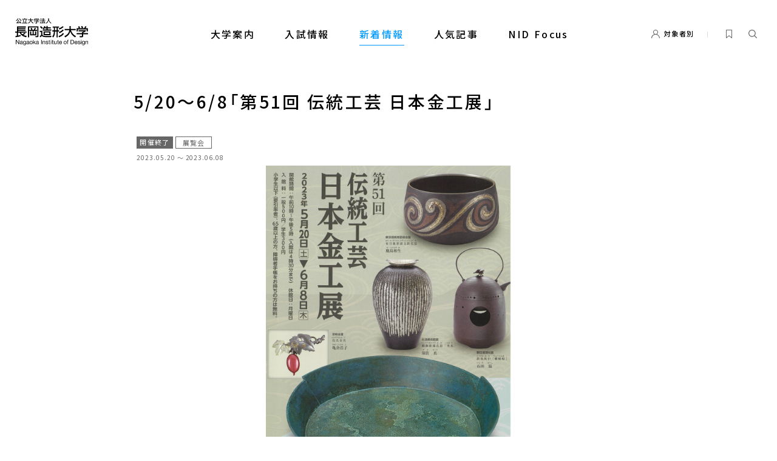

--- FILE ---
content_type: text/html; charset=UTF-8
request_url: https://www.nagaoka-id.ac.jp/topics/event/20679/
body_size: 16018
content:
<!DOCTYPE html>
<html lang="ja">

<head>
<!-- Google Tag Manager -->
<script>(function(w,d,s,l,i){w[l]=w[l]||[];w[l].push({'gtm.start':
new Date().getTime(),event:'gtm.js'});var f=d.getElementsByTagName(s)[0],
j=d.createElement(s),dl=l!='dataLayer'?'&l='+l:'';j.async=true;j.src=
'https://www.googletagmanager.com/gtm.js?id='+i+dl;f.parentNode.insertBefore(j,f);
})(window,document,'script','dataLayer','GTM-5FQKMTV');</script>

<script>(function(w,d,s,l,i){w[l]=w[l]||[];w[l].push({'gtm.start':
new Date().getTime(),event:'gtm.js'});var f=d.getElementsByTagName(s)[0],
j=d.createElement(s),dl=l!='dataLayer'?'&l='+l:'';j.async=true;j.src=
'https://www.googletagmanager.com/gtm.js?id='+i+dl;f.parentNode.insertBefore(j,f);
})(window,document,'script','dataLayer','GTM-THL6JJP');</script>
<!-- End Google Tag Manager -->
<meta charset="utf-8">
<meta name="viewport" content="width=device-width, initial-scale=1.0, viewport-fit=cover">
<meta name="format-detection" content="telephone=no">
<link rel="apple-touch-icon" sizes="180x180" href="/img/favicons/apple-touch-icon.png">
<link rel="icon" type="image/png" sizes="32x32" href="/img/favicons/favicon-32x32.png">
<link rel="icon" type="image/png" sizes="16x16" href="/img/favicons/favicon-16x16.png">
<link rel="manifest" href="/img/favicons/site.webmanifest">
<link rel="mask-icon" href="/img/favicons/safari-pinned-tab.svg" color="#0099ff">
<meta name="msapplication-TileColor" content="#0099ff">
<meta name="theme-color" content="#ffffff">

<link rel="stylesheet" href="https://cdn.jsdelivr.net/npm/yakuhanjp@3.3.1/dist/css/yakuhanjp.min.css">
<link rel="stylesheet" href="/css/common/common.css?20250812100805">
<link rel="stylesheet" href="/css/common/swiper-bundle.css?20210311135646">
<link rel="stylesheet" href="/css/common/magnific-popup.css?20210528212732">

<link rel="stylesheet" href="/css/common/child.css?20230706131124">
<link rel="stylesheet" href="/css/common/scroll-hint.css?20210311143702">
<link rel="stylesheet" href="/css/event.css?20210827132139">
<meta name='robots' content='index, follow, max-image-preview:large, max-snippet:-1, max-video-preview:-1' />
	<style>img:is([sizes="auto" i], [sizes^="auto," i]) { contain-intrinsic-size: 3000px 1500px }</style>
	
	<!-- This site is optimized with the Yoast SEO plugin v25.7 - https://yoast.com/wordpress/plugins/seo/ -->
	<title>5/20～6/8「第51回 伝統工芸 日本金工展」 | イベント | 公立大学法人長岡造形大学</title>
	<meta property="og:locale" content="ja_JP" />
	<meta property="og:type" content="article" />
	<meta property="og:title" content="5/20～6/8「第51回 伝統工芸 日本金工展」 | イベント | 公立大学法人長岡造形大学" />
	<meta property="og:description" content="第51回 伝統工芸 日本金工展 「文部科学大臣賞」を受賞した長谷川克義准教授（美術・工芸学科）の作品や、佐川 和暉（修士..." />
	<meta property="og:url" content="https://www.nagaoka-id.ac.jp/topics/event/20679/" />
	<meta property="og:site_name" content="公立大学法人長岡造形大学" />
	<meta property="article:modified_time" content="2023-05-16T00:38:38+00:00" />
	<meta property="og:image" content="https://www.nagaoka-id.ac.jp/wp-content/uploads/2023/05/20230515-kogei1-1012x1458.jpg" />
	<meta property="og:image:width" content="1012" />
	<meta property="og:image:height" content="1458" />
	<meta property="og:image:type" content="image/jpeg" />
	<meta name="twitter:card" content="summary_large_image" />
	<meta name="twitter:site" content="@n_i_d" />
	<script type="application/ld+json" class="yoast-schema-graph">{"@context":"https://schema.org","@graph":[{"@type":"WebPage","@id":"https://www.nagaoka-id.ac.jp/topics/event/20679/","url":"https://www.nagaoka-id.ac.jp/topics/event/20679/","name":"5/20～6/8「第51回 伝統工芸 日本金工展」 | イベント | 公立大学法人長岡造形大学","isPartOf":{"@id":"https://www.nagaoka-id.ac.jp/#website"},"primaryImageOfPage":{"@id":"https://www.nagaoka-id.ac.jp/topics/event/20679/#primaryimage"},"image":{"@id":"https://www.nagaoka-id.ac.jp/topics/event/20679/#primaryimage"},"thumbnailUrl":"https://www.nagaoka-id.ac.jp/wp-content/uploads/2023/05/20230515-kogei1.jpg","datePublished":"2023-05-15T10:29:03+00:00","dateModified":"2023-05-16T00:38:38+00:00","breadcrumb":{"@id":"https://www.nagaoka-id.ac.jp/topics/event/20679/#breadcrumb"},"inLanguage":"ja","potentialAction":[{"@type":"ReadAction","target":["https://www.nagaoka-id.ac.jp/topics/event/20679/"]}]},{"@type":"ImageObject","inLanguage":"ja","@id":"https://www.nagaoka-id.ac.jp/topics/event/20679/#primaryimage","url":"https://www.nagaoka-id.ac.jp/wp-content/uploads/2023/05/20230515-kogei1.jpg","contentUrl":"https://www.nagaoka-id.ac.jp/wp-content/uploads/2023/05/20230515-kogei1.jpg","width":1589,"height":2290},{"@type":"BreadcrumbList","@id":"https://www.nagaoka-id.ac.jp/topics/event/20679/#breadcrumb","itemListElement":[{"@type":"ListItem","position":1,"name":"ホーム","item":"https://www.nagaoka-id.ac.jp/"},{"@type":"ListItem","position":2,"name":"イベント","item":"https://www.nagaoka-id.ac.jp/topics/event/"},{"@type":"ListItem","position":3,"name":"5/20～6/8「第51回 伝統工芸 日本金工展」"}]},{"@type":"WebSite","@id":"https://www.nagaoka-id.ac.jp/#website","url":"https://www.nagaoka-id.ac.jp/","name":"公立大学法人長岡造形大学","description":"Just another WordPress site","publisher":{"@id":"https://www.nagaoka-id.ac.jp/#organization"},"potentialAction":[{"@type":"SearchAction","target":{"@type":"EntryPoint","urlTemplate":"https://www.nagaoka-id.ac.jp/?s={search_term_string}"},"query-input":{"@type":"PropertyValueSpecification","valueRequired":true,"valueName":"search_term_string"}}],"inLanguage":"ja"},{"@type":"Organization","@id":"https://www.nagaoka-id.ac.jp/#organization","name":"公立大学法人長岡造形大学","url":"https://www.nagaoka-id.ac.jp/","logo":{"@type":"ImageObject","inLanguage":"ja","@id":"https://www.nagaoka-id.ac.jp/#/schema/logo/image/","url":"https://www.nagaoka-id.ac.jp/wp-content/uploads/2021/06/ogp.png","contentUrl":"https://www.nagaoka-id.ac.jp/wp-content/uploads/2021/06/ogp.png","width":1200,"height":630,"caption":"公立大学法人長岡造形大学"},"image":{"@id":"https://www.nagaoka-id.ac.jp/#/schema/logo/image/"},"sameAs":["https://x.com/n_i_d"]}]}</script>
	<!-- / Yoast SEO plugin. -->


<script type="text/javascript" id="wpp-js" src="https://www.nagaoka-id.ac.jp/wp-content/plugins/wordpress-popular-posts/assets/js/wpp.min.js?ver=7.3.3" data-sampling="1" data-sampling-rate="10" data-api-url="https://www.nagaoka-id.ac.jp/wp-json/wordpress-popular-posts" data-post-id="20679" data-token="65ff8189ae" data-lang="0" data-debug="0"></script>
<link rel='stylesheet' id='taxopress-frontend-css-css' href='https://www.nagaoka-id.ac.jp/wp-content/plugins/simple-tags/assets/frontend/css/frontend.css' type='text/css' media='all' />
<link rel='stylesheet' id='wordpress-popular-posts-css-css' href='https://www.nagaoka-id.ac.jp/wp-content/plugins/wordpress-popular-posts/assets/css/wpp.css' type='text/css' media='all' />
<link rel='stylesheet' id='aurora-heatmap-css' href='https://www.nagaoka-id.ac.jp/wp-content/plugins/aurora-heatmap/style.css' type='text/css' media='all' />
<script type="text/javascript" src="https://www.nagaoka-id.ac.jp/wp-includes/js/jquery/jquery.min.js" id="jquery-core-js"></script>
<script type="text/javascript" src="https://www.nagaoka-id.ac.jp/wp-content/plugins/simple-tags/assets/frontend/js/frontend.js" id="taxopress-frontend-js-js"></script>
<script type="text/javascript" id="aurora-heatmap-js-extra">
/* <![CDATA[ */
var aurora_heatmap = {"_mode":"reporter","ajax_url":"https:\/\/www.nagaoka-id.ac.jp\/wp-admin\/admin-ajax.php","action":"aurora_heatmap","reports":"click_pc,click_mobile","debug":"0","ajax_delay_time":"3000","ajax_interval":"10","ajax_bulk":null};
/* ]]> */
</script>
<script type="text/javascript" src="https://www.nagaoka-id.ac.jp/wp-content/plugins/aurora-heatmap/js/aurora-heatmap.min.js" id="aurora-heatmap-js"></script>
<script type="text/javascript">
	window._se_plugin_version = '8.1.9';
</script>
            <style id="wpp-loading-animation-styles">@-webkit-keyframes bgslide{from{background-position-x:0}to{background-position-x:-200%}}@keyframes bgslide{from{background-position-x:0}to{background-position-x:-200%}}.wpp-widget-block-placeholder,.wpp-shortcode-placeholder{margin:0 auto;width:60px;height:3px;background:#dd3737;background:linear-gradient(90deg,#dd3737 0%,#571313 10%,#dd3737 100%);background-size:200% auto;border-radius:3px;-webkit-animation:bgslide 1s infinite linear;animation:bgslide 1s infinite linear}</style>
            <noscript><link rel="stylesheet" href="/css/common/noscript.css"></noscript>
</head>

<body id="top" class="pc index">
<!-- Google Tag Manager (noscript) -->
<noscript><iframe src="https://www.googletagmanager.com/ns.html?id=GTM-5FQKMTV"
height="0" width="0" style="display:none;visibility:hidden"></iframe></noscript>

<noscript><iframe src="https://www.googletagmanager.com/ns.html?id=GTM-THL6JJP"
height="0" width="0" style="display:none;visibility:hidden"></iframe></noscript>
<!-- End Google Tag Manager (noscript) -->
<div id="nocookie"></div>
<noscript>
<div id="nojs">JavaScriptとCookieが有効になっていないため、一部機能がご利用いただけない場合や正しい情報を取得できない場合がございます。</div>
</noscript>

<div id="wrapper" ontouchstart="">

<div class="bg_fade other_page"></div>
<header id="header_wrap">
<div class="pc_nav other_page">
	<nav id="dd">
		<div class="dd_main_nav">
			<div id="logo">
				<a href="/" class="logo_link">
					<img src="/img/common/logo.svg" alt="公立大学法人長岡造形大学" class="logo_img">
				</a>
			</div>
			<ul class="menu_list dd_category_list">
				<li class="menu_item main_menu" data-menu-category="about">
					<a href="/about/" class="menu_link">大学案内</a>
				</li>
				<li class="menu_item main_menu" data-menu-category="examination">
					<a href="/examination/" class="menu_link">入試情報</a>
				</li>
				<li class="menu_item main_menu on" data-menu-category="topics">
					<a href="/topics/" class="menu_link">新着情報</a>
				</li>
				<li class="menu_item main_menu" data-menu-category="ranking">
					<a href="/ranking/" class="menu_link">人気記事</a>
				</li>
				<li class="menu_item main_menu" data-menu-category="magazine">
					<a href="/topics/magazine/" class="menu_link">NID Focus</a>
				</li>
			</ul>
			<div id="sub_menu">
				<div class="menu_item target" data-menu-category="target"><a href="/target/" class="menu_link">対象者別</a></div>
				<div class="menu_item mylist" data-menu-category="mylist"><a href="/mylist/" class="menu_link">マイリスト</a></div>
				<div class="menu_item search" data-menu-category="search"><a class="menu_link">検索</a></div>
			</div>
		</div>
		<div class="dd_box">
			<div class="dd_box_wrap">
				<div class="dd_close"><button>とじる</button></div>
				<div class="dd_item is_about">
					<div class="dd_parent">
						<div class="dd_parent_top"><a href="/about/"><span class="underline_standard"><span>大学案内 トップへ</span></span></a></div>
						<ul class="dd_parent_list">
							<li class="dd_parent_item">
									<a href="https://www.nagaoka-id.ac.jp/about/overview/" class="dd_parent_link"><div class="dd_img_wrap"><img src="https://www.nagaoka-id.ac.jp/wp-content/uploads/about/bnr_overview-680x450.jpg" alt="サムネイル画像"></div><span data-slug="About">大学情報</span></a></li><li class="dd_parent_item">
									<a href="https://www.nagaoka-id.ac.jp/about/academics/" class="dd_parent_link"><div class="dd_img_wrap"><img src="https://www.nagaoka-id.ac.jp/wp-content/uploads/about/bnr_academics-680x450.jpg" alt="サムネイル画像"></div><span data-slug="Department">造形学部</span></a></li><li class="dd_parent_item">
									<a href="https://www.nagaoka-id.ac.jp/about/graduate-school/" class="dd_parent_link"><div class="dd_img_wrap"><img src="https://www.nagaoka-id.ac.jp/wp-content/uploads/2023/12/bnr_graduate-school-680x450.jpg" alt="サムネイル画像"></div><span data-slug="Graduate School of Design">大学院</span></a></li><li class="dd_parent_item">
									<a href="https://www.nagaoka-id.ac.jp/about/teacher/" class="dd_parent_link"><div class="dd_img_wrap"><img src="https://www.nagaoka-id.ac.jp/wp-content/uploads/about/bnr_teacher-680x450.jpg" alt="サムネイル画像"></div><span data-slug="Faculty">教員紹介</span></a></li><li class="dd_parent_item">
									<a href="https://www.nagaoka-id.ac.jp/about/facility/" class="dd_parent_link"><div class="dd_img_wrap"><img src="https://www.nagaoka-id.ac.jp/wp-content/uploads/about/bnr_facility-680x450.jpg" alt="サムネイル画像"></div><span data-slug="Facility">施設案内</span></a></li><li class="dd_parent_item">
									<a href="https://www.nagaoka-id.ac.jp/about/society/" class="dd_parent_link"><div class="dd_img_wrap"><img src="https://www.nagaoka-id.ac.jp/wp-content/uploads/2023/03/pic_2019_5-680x450.jpg" alt="サムネイル画像"></div><span data-slug="Society">地域連携</span></a></li><li class="dd_parent_item">
									<a href="https://www.nagaoka-id.ac.jp/about/campus/" class="dd_parent_link"><div class="dd_img_wrap"><img src="https://www.nagaoka-id.ac.jp/wp-content/uploads/examination/faq/pic_faq_1-680x450.jpg" alt="サムネイル画像"></div><span data-slug="">学生生活</span></a></li><li class="dd_parent_item">
									<a href="https://www.nagaoka-id.ac.jp/about/works/" class="dd_parent_link"><div class="dd_img_wrap"><img src="https://www.nagaoka-id.ac.jp/wp-content/uploads/about/academics/bnr_works-680x450.jpg" alt="サムネイル画像"></div><span data-slug="">学生作品紹介（学部）</span></a></li><li class="dd_parent_item">
									<a href="https://www.nagaoka-id.ac.jp/about/research/" class="dd_parent_link"><div class="dd_img_wrap"><img src="/img/common/pic_thumbnail.jpg" alt="サムネイル画像"></div><span data-slug="">研究紹介（大学院）</span></a></li><li class="dd_parent_item">
									<a href="https://www.nagaoka-id.ac.jp/about/career/" class="dd_parent_link"><div class="dd_img_wrap"><img src="https://www.nagaoka-id.ac.jp/wp-content/uploads/about/bnr_career-680x450.jpg" alt="サムネイル画像"></div><span data-slug="">進路・就職</span></a></li><li class="dd_parent_item">
									<a href="https://www.nagaoka-id.ac.jp/about/access/" class="dd_parent_link"><div class="dd_img_wrap"><img src="https://www.nagaoka-id.ac.jp/wp-content/uploads/about/facility/bnr_access-680x450.jpg" alt="サムネイル画像"></div><span data-slug="">交通アクセス</span></a></li><li class="dd_parent_item">
									<a href="https://www.nagaoka-id.ac.jp/about/tenjikan/" class="dd_parent_link"><div class="dd_img_wrap"><img src="/img/common/pic_thumbnail.jpg" alt="サムネイル画像"></div><span data-slug="">展示館MàRoùの杜</span></a></li>						</ul>

						<div class="dd_dept_area">
							<p class="dd_dept_head">造形学部の3学科</p>
							<ul class="dd_dept_list">
								<li class="dd_dept_item">
									<a href="/about/academics/design/" class="dd_dept_link">
										<div class="dd_dept_img"><img src="/img/about/academics/bnr_design.jpg" alt=""></div>
										<p class="dd_dept_txt">デザイン学科</p>
									</a>
								</li>
								<li class="dd_dept_item">
									<a href="/about/academics/art-craft/" class="dd_dept_link">
										<div class="dd_dept_img"><img src="/img/about/academics/bnr_art-craft.jpg" alt=""></div>
										<p class="dd_dept_txt">美術・工芸学科</p>
									</a>
								</li>
								<li class="dd_dept_item">
									<a href="/about/academics/architecture-environmental/" class="dd_dept_link">
										<div class="dd_dept_img"><img src="/img/about/academics/bnr_architecture-environmental.jpg" alt=""></div>
										<p class="dd_dept_txt">建築・環境デザイン学科</p>
									</a>
								</li>
							</ul>
						</div>
					</div>
				</div>
				<div class="dd_item is_examination">
					<div class="dd_parent">
						<div class="dd_parent_top"><a href="/examination/"><span class="underline_standard"><span>入試情報 トップへ</span></span></a></div>
						<ul class="dd_parent_list">
							<li class="dd_parent_item">
								<a href="/examination/outline/" class="dd_parent_link">
									<div class="dd_img_wrap"><img src="/img/examination/bnr_outline.jpg" alt="サムネイル画像"></div>
									<span data-slug="Outline">大学入試概要</span>
								</a>
							</li>
							<li class="dd_parent_item">
								<a href="/examination/seminar/" class="dd_parent_link">
									<div class="dd_img_wrap"><img src="/img/examination/bnr_seminar.jpg" alt="サムネイル画像"></div>
									<span data-slug="Seminar">大学説明会</span>
								</a>
							</li>
							<li class="dd_parent_item">
								<a href="/examination/open-campus/" class="dd_parent_link">
									<div class="dd_img_wrap"><img src="/img/examination/bnr_open-campus.jpg" alt="サムネイル画像"></div>
									<span data-slug="Open Campus">オープンキャンパス</span>
								</a>
							</li>
							<li class="dd_parent_item">
								<a href="/examination/webap/" class="dd_parent_link">
									<div class="dd_img_wrap"><img src="/img/examination/bnr_internet-application_1.jpg" alt="サムネイル画像"></div>
									<span data-slug="Internet Application">インターネット出願について</span>
								</a>
							</li>
							<li class="dd_parent_item">
								<a href="/examination/pamphlet/" class="dd_parent_link">
									<div class="dd_img_wrap"><img src="/img/examination/bnr_pamphlet.jpg" alt="サムネイル画像"></div>
									<span data-slug="Pamphlet">資料請求／デジタルパンフレット・募集要項</span>
								</a>
							</li>
							<li class="dd_parent_item">
								<a href="/examination/movie/" class="dd_parent_link">
									<div class="dd_img_wrap"><img src="/img/examination/bnr_movie.jpg" alt="サムネイル画像"></div>
									<span data-slug="Movie">大学・学科紹介ムービー</span>
								</a>
							</li>
							<li class="dd_parent_item">
								<a href="https://yumenavi.info/portal.aspx?CLGAKOCD=014680&p=nagaokaid" target="_blank" class="dd_parent_link">
									<span>教員によるミニ講義</span>
								</a>
							</li>
							<li class="dd_parent_item">
								<a href="https://telemail.jp/shingaku/p/shingakusurvey/result.php?code=0332" target="_blank" class="dd_parent_link">
									<span>先輩が入学を決めた理由</span>
								</a>
							</li>
							<li class="dd_parent_item">
								<a href="/examination/research-student/" class="dd_parent_link">
									<span>研究生・科目等履修生</span>
								</a>
							</li>
							<li class="dd_parent_item">
								<a href="/examination/expense/" class="dd_parent_link">
									<span>学費・奨学金</span>
								</a>
							</li>
							<li class="dd_parent_item">
								<a href="/examination/result/" class="dd_parent_link">
									<span>入試結果</span>
								</a>
							</li>
							<li class="dd_parent_item">
								<a href="/examination/mail-magazine/" class="dd_parent_link">
									<span>LINE登録</span>
								</a>
							</li>
							<li class="dd_parent_item">
								<a href="/examination/faq/" class="dd_parent_link">
									<span>入試FAQ</span>
								</a>
							</li>
							<li class="dd_parent_item">
								<a href="/examination/consultation/" class="dd_parent_link">
									<span>進学相談</span>
								</a>
							</li>
							<li class="dd_parent_item">
								<a href="https://entry.s-axol.jp/nagaoka-id/step1?enq=2" target="_blank" class="dd_parent_link">
									<span>メール進学相談・お問い合わせ</span>
								</a>
							</li>
						</ul>
					</div>
				</div>
				<div class="dd_item is_topics">
					<div class="dd_parent">
						<div class="dd_parent_top"><a href="/topics/">新着情報 トップへ</a></div>
						<div class="dd_topics_box">
							<div class="dd_news">
								<div class="dd_topics_title"><a href="/topics/news/">ニュース</a></div>
								<ul class="dd_news_list">
									
											<li class="dd_news_item">
												<a href="https://www.nagaoka-id.ac.jp/topics/news/36457/" class="dd_news_link">
													<div class="dd_news_outline">
														<div class="dd_news_date">2026.01.31</div>
														<div class="dd_news_category">地域連携</div>
													</div>
													<div class="dd_news_title trimtxt" data-pccount="25">学生提案によるPCケースを2月1日（日）より販売開始</div>
												</a>
											</li>
											<li class="dd_news_item">
												<a href="https://www.nagaoka-id.ac.jp/topics/news/36450/" class="dd_news_link">
													<div class="dd_news_outline">
														<div class="dd_news_date">2026.01.30</div>
														<div class="dd_news_category">お知らせ</div>
													</div>
													<div class="dd_news_title trimtxt" data-pccount="25">【受講者募集中】こどもものづくり大学校(2-3月)受講者募集のお知らせ</div>
												</a>
											</li>
											<li class="dd_news_item">
												<a href="https://www.nagaoka-id.ac.jp/topics/news/36387/" class="dd_news_link">
													<div class="dd_news_outline">
														<div class="dd_news_date">2026.01.22</div>
														<div class="dd_news_category">お知らせ</div>
													</div>
													<div class="dd_news_title trimtxt" data-pccount="25">「第18回 シヤチハタ・ニュープロダクト・デザイン・コンペティション」において本学卒業生が準グランプリを受賞</div>
												</a>
											</li>								</ul>
							</div>
							<div class="dd_event">
								<div class="dd_topics_title"><a href="/topics/event/">イベント</a></div>
								<ul class="dd_event_list">
									
											<li class="dd_event_item">
												<a href="https://www.nagaoka-id.ac.jp/topics/event/35868/" class="dd_event_link">
													<div class="dd_event_h">
														<div class="dd_event_outline">
															<div class="dd_event_status now">開催中</div>
															<div class="dd_event_category">講演会・セミナー</div>
														</div>
														<div class="dd_event_dat">
															<div class="dd_event_datitem">
																<div class="dat_detail"><span class="start">2026.01.14 ～ </span><span class="end">2026.02.04</span></div>
															</div>
														</div>
														</div>
													<div class="dd_event_title">1/14～2/4　第１回デザイン思考オンラインプログラム【基礎編】</div>
												</a>
											</li>
											<li class="dd_event_item">
												<a href="https://www.nagaoka-id.ac.jp/topics/event/29052/" class="dd_event_link">
													<div class="dd_event_h">
														<div class="dd_event_outline">
															<div class="dd_event_status now">開催中</div>
															<div class="dd_event_category">講演会・セミナー</div>
														</div>
														<div class="dd_event_dat">
															<div class="dd_event_datitem">
																<div class="dat_detail"><span class="start">2026.01.23 ～ </span><span class="end">2026.02.13</span></div>
															</div>
														</div>
														</div>
													<div class="dd_event_title">1/23～2/13　第2回デザイン思考オンラインプログラム【基礎編】</div>
												</a>
											</li>
											<li class="dd_event_item">
												<a href="https://www.nagaoka-id.ac.jp/topics/event/36298/" class="dd_event_link">
													<div class="dd_event_h">
														<div class="dd_event_outline">
															<div class="dd_event_status">開催前</div>
															<div class="dd_event_category">大学行事</div>
														</div>
														<div class="dd_event_dat">
															<div class="dd_event_datitem">
																<div class="dat_detail"><span class="start">2026.02.07 ～ </span><span class="end">2026.02.10</span></div>
															</div>
														</div>
														</div>
													<div class="dd_event_title">2/7-10　長岡造形大学 卒業・修了研究展2026</div>
												</a>
											</li>								</ul>
							</div>
						</div>
					</div>
				</div>
				<div class="dd_item is_ranking">
					<div class="dd_parent">
						<div class="dd_parent_top"><a href="/ranking/"><span class="underline_standard"><span>人気記事 トップへ</span></span></a></div>
						<ul class="dd_ranking_list">
									<li class="dd_ranking_item">
										<a href="https://www.nagaoka-id.ac.jp/examination/outline/general/" class="dd_ranking_link">
											<div class="dd_ranking_number">1</div>
											<div class="dd_ranking_thum"><img src="https://www.nagaoka-id.ac.jp/wp-content/uploads/2025/07/2026ippan_web.jpg" alt=""></div>
											<div class="dd_ranking_txt">
												<div class="dd_ranking_category">
													<span>大学入試概要</span>
												</div>
												<div class="dd_ranking_title trimtxt" data-pccount="25">一般選抜</div>
											</div>
										</a>
									</li>
									<li class="dd_ranking_item">
										<a href="https://www.nagaoka-id.ac.jp/examination/webap/" class="dd_ranking_link">
											<div class="dd_ranking_number">2</div>
											<div class="dd_ranking_thum"><img src="https://www.nagaoka-id.ac.jp/wp-content/uploads/2023/06/9c98dd40f3f5ff37c8986ee370f0837b-800x529.jpg" alt=""></div>
											<div class="dd_ranking_txt">
												<div class="dd_ranking_category">
													<span>入試情報</span>
												</div>
												<div class="dd_ranking_title trimtxt" data-pccount="25">インターネット出願について</div>
											</div>
										</a>
									</li>
									<li class="dd_ranking_item">
										<a href="https://www.nagaoka-id.ac.jp/examination/" class="dd_ranking_link">
											<div class="dd_ranking_number">3</div>
											<div class="dd_ranking_thum"><img src="https://www.nagaoka-id.ac.jp/wp-content/uploads/2021/04/bnr_examination-800x529.jpg" alt=""></div>
											<div class="dd_ranking_txt">
												<div class="dd_ranking_category">
													<span>カテゴリトップ</span>
												</div>
												<div class="dd_ranking_title trimtxt" data-pccount="25">入試情報</div>
											</div>
										</a>
									</li>
									<li class="dd_ranking_item">
										<a href="https://www.nagaoka-id.ac.jp/about/academics/" class="dd_ranking_link">
											<div class="dd_ranking_number">4</div>
											<div class="dd_ranking_thum"><img src="https://www.nagaoka-id.ac.jp/wp-content/uploads/about/bnr_academics-800x529.jpg" alt=""></div>
											<div class="dd_ranking_txt">
												<div class="dd_ranking_category">
													<span>大学案内</span>
												</div>
												<div class="dd_ranking_title trimtxt" data-pccount="25">造形学部</div>
											</div>
										</a>
									</li>
									<li class="dd_ranking_item">
										<a href="https://www.nagaoka-id.ac.jp/about/academics/design/" class="dd_ranking_link">
											<div class="dd_ranking_number">5</div>
											<div class="dd_ranking_thum"><img src="https://www.nagaoka-id.ac.jp/wp-content/uploads/2023/04/bnr_design-800x529.jpg" alt=""></div>
											<div class="dd_ranking_txt">
												<div class="dd_ranking_category">
													<span>造形学部</span>
												</div>
												<div class="dd_ranking_title trimtxt" data-pccount="25">デザイン学科</div>
											</div>
										</a>
									</li></ul>					</div>
				</div>
				<div class="dd_item is_magazine">
					<div class="dd_parent">
						<div class="dd_parent_top"><a href="/topics/magazine/"><span class="underline_standard"><span>NID Focus トップへ</span></span></a></div>
						<ul class="dd_magazine_list">
							
									<li class="dd_magazine_item">
										<a href="https://www.nagaoka-id.ac.jp/topics/magazine/32688/" class="dd_magazine_link">
											<div class="dd_magazine_img"><img src="https://www.nagaoka-id.ac.jp/wp-content/uploads/2025/04/NIDF_because_vol.2-680x450.jpg" alt=""></div>
											<div class="dd_magazine_txt">
												<span class="dd_magazine_date">2025.04.28</span>
												<span class="dd_magazine_category">教員</span>
												<div class="dd_magazine_title trimtxt" data-pccount="30">なぜデザインの大学で美術・工芸を学ぶのか？【教員たちのBECAUSE Vol.2】</div>
											</div>
										</a>
									</li>
									<li class="dd_magazine_item">
										<a href="https://www.nagaoka-id.ac.jp/topics/magazine/31137/" class="dd_magazine_link">
											<div class="dd_magazine_img"><img src="https://www.nagaoka-id.ac.jp/wp-content/uploads/2025/02/Group-680x450.jpg" alt=""></div>
											<div class="dd_magazine_txt">
												<span class="dd_magazine_date">2025.03.14</span>
												<span class="dd_magazine_category">学生</span>
												<div class="dd_magazine_title trimtxt" data-pccount="30">学生リポート〜HAIKU workshop in Trier〜</div>
											</div>
										</a>
									</li>
									<li class="dd_magazine_item">
										<a href="https://www.nagaoka-id.ac.jp/topics/magazine/30889/" class="dd_magazine_link">
											<div class="dd_magazine_img"><img src="https://www.nagaoka-id.ac.jp/wp-content/uploads/2025/02/catch-2197x1458-2-680x450.jpg" alt=""></div>
											<div class="dd_magazine_txt">
												<span class="dd_magazine_date">2025.03.05</span>
												<span class="dd_magazine_category">学生</span>
												<div class="dd_magazine_title trimtxt" data-pccount="30">ラオス北部の不発弾汚染地域でデザイン×国際協力！</div>
											</div>
										</a>
									</li>
									<li class="dd_magazine_item">
										<a href="https://www.nagaoka-id.ac.jp/topics/magazine/30716/" class="dd_magazine_link">
											<div class="dd_magazine_img"><img src="https://www.nagaoka-id.ac.jp/wp-content/uploads/2025/01/pic_30thindustry-academia_1-680x450.jpg" alt=""></div>
											<div class="dd_magazine_txt">
												<span class="dd_magazine_date">2025.02.13</span>
												<span class="dd_magazine_category">卒業生</span>
												<div class="dd_magazine_title trimtxt" data-pccount="30">【30周年特別企画】 長岡造形大生×卒業生！　デザイン学科／産学連携編</div>
											</div>
										</a>
									</li>
									<li class="dd_magazine_item">
										<a href="https://www.nagaoka-id.ac.jp/topics/magazine/30711/" class="dd_magazine_link">
											<div class="dd_magazine_img"><img src="https://www.nagaoka-id.ac.jp/wp-content/uploads/2025/01/pic_30thdesign_1-680x450.jpg" alt=""></div>
											<div class="dd_magazine_txt">
												<span class="dd_magazine_date">2025.01.30</span>
												<span class="dd_magazine_category">卒業生</span>
												<div class="dd_magazine_title trimtxt" data-pccount="30">【30周年特別企画】 長岡造形大生×卒業生！　デザイン学科編</div>
											</div>
										</a>
									</li>
									<li class="dd_magazine_item">
										<a href="https://www.nagaoka-id.ac.jp/topics/magazine/30435/" class="dd_magazine_link">
											<div class="dd_magazine_img"><img src="https://www.nagaoka-id.ac.jp/wp-content/uploads/2024/12/nidf_bikou_01_s-680x450.jpg" alt=""></div>
											<div class="dd_magazine_txt">
												<span class="dd_magazine_date">2024.12.10</span>
												<span class="dd_magazine_category">卒業生</span>
												<div class="dd_magazine_title trimtxt" data-pccount="30">【30周年特別企画】 長岡造形大生×卒業生！　美術・工芸学科編</div>
											</div>
										</a>
									</li>						</ul>
					</div>
				</div>
				<div class="dd_item is_target">
					<div class="dd_parent">
						<div class="dd_parent_top"><a href="/target/"><span class="underline_standard"><span>対象者別 トップへ</span></span></a></div>
						<ul class="dd_parent_list">
							<li class="dd_parent_item">
								<div class="dd_parent_item_top"><a href="/target/examinees/" class="dd_parent_link"><span>受験生の方</span></a></div>
							</li>
							<li class="dd_parent_item">
								<div class="dd_parent_item_top"><a href="/target/student/" class="dd_parent_link"><span>在学生・保護者の方</span></a></div>
							</li>
							<li class="dd_parent_item">
								<div class="dd_parent_item_top"><a href="/target/graduate/" class="dd_parent_link"><span>卒業生の方</span></a></div>
							</li>
							<li class="dd_parent_item">
								<div class="dd_parent_item_top"><a href="/target/business/" class="dd_parent_link"><span>企業の方</span></a></div>
							</li>
							<li class="dd_parent_item">
								<div class="dd_parent_item_top"><a href="/target/region/" class="dd_parent_link"><span>地域の方</span></a></div>
							</li>
						</ul>
					</div>
				</div>
				<div class="dd_item is_mylist">
					<div class="dd_parent">
						<div class="dd_parent_top"><a href="/mylist/"><span class="underline_standard"><span>マイリスト トップへ</span></span></a></div>
						<ul class="dd_mylist_list" id="mylist_ajax">
							<li>保存されたページはありません</li>						</ul>
					</div>
				</div>
				<div class="dd_item is_search">
					<div class="dd_parent">
						<div class="dd_parent_top"><span class="dd_parent_top_in">検索</span></div>
						<div class="dd_search_wrap">
							<div class="dd_search_area">
								<div class="dd_search_keyword">
									<form class="search_box" action="/result/" name="search" method="get" title="サイト内検索">
										<input class="search_txt" type="text" name="q" autocomplete="off" placeholder="サイト内検索" title="検索エリア">
										<input class="search_btn" type="submit" value="検索">
									</form>
								</div>
								<div class="dd_search_title">おすすめキーワード</div>
								<ul class="dd_search_wordlist">
									<li><a href="/result/?q=入試">入試</a></li><li><a href="/result/?q=インターネット出願">インターネット出願</a></li><li><a href="/result/?q=資料請求">資料請求</a></li><li><a href="/result/?q=授業料">授業料</a></li><li><a href="/result/?q=オープンキャンパス">オープンキャンパス</a></li>								</ul>
								<div class="dd_search_title">人気のタグ</div>
								<ul class="dd_search_wordlist">
									<li><a href="/tag/インターネット出願/">#インターネット出願</a></li><li><a href="/tag/入試/">#入試</a></li><li><a href="/tag/デザイン学科/">#デザイン学科</a></li><li><a href="/tag/美術・工芸学科/">#美術・工芸学科</a></li><li><a href="/tag/建築・環境デザイン学科/">#建築・環境デザイン学科</a></li><li><a href="/tag/大学院/">#大学院</a></li>								</ul>
							</div>
						</div>
					</div>
				</div>
			</div>
		</div>
	</nav>
</div>

<div id="snav" class="res_nav">
	<div class="snav_sub other_page">
		<div class="snav_logo"><a href="/"><img src="/img/common/logo.svg" alt="公立大学法人長岡造形大学"></a></div>
		<ul class="snav_sub_category">
			<li class="snav_category_item target" data-smenu-category="target">対象者別</li>
			<li class="snav_category_item mylist" data-smenu-category="mylist">マイリスト</li>
			<li class="snav_category_item search" data-smenu-category="search">検索</li>
		</ul>
	</div>
	<ul class="snav_main">
		<li class="snav_category_item about" data-smenu-category="about">大学案内</li>
		<li class="snav_category_item examination" data-smenu-category="examination">入試情報</li>
		<li class="snav_category_item topics" data-smenu-category="topics">新着情報</li>
		<li class="snav_category_item ranking" data-smenu-category="ranking">人気記事</li>
		<li class="snav_category_item magazine" data-smenu-category="magazine">NID Focus</li>
	</ul>
	<div class="snav_menu">
		<div class="snav_menu_wrap">
			<div class="snav_menu_close"><span>とじる</span></div>
			<ul class="snav_menu_list">
				<li class="snav_menu_item is_target">
					<div class="snav_menu_title"><a href="/target/">対象者別 トップへ</a></div>
					<div class="snav_menu_content">
						<ul class="snav_target_list">
							<li class="snav_target_item"><a href="/target/examinees/" class="snav_target_link">受験生の方</a></li>
							<li class="snav_target_item"><a href="/target/student/" class="snav_target_link">在学生・保護者の方</a></li>
							<li class="snav_target_item"><a href="/target/graduate/" class="snav_target_link">卒業生の方</a></li>
							<li class="snav_target_item"><a href="/target/business/" class="snav_target_link">企業の方</a></li>
							<li class="snav_target_item"><a href="/target/region/" class="snav_target_link">地域の方</a></li>
						</ul>
					</div>
				</li>
				<li class="snav_menu_item is_mylist">
					<div class="snav_menu_title"><a href="/mylist/">マイリスト トップへ</a></div>
					<div class="snav_menu_content">
						<div class="snav_mylist_area">
							<ul class="snav_mylist_list" id="s_mylist_ajax">
								<li>保存されたページはありません</li>							</ul>
						</div>
					</div>
				</li>
				<li class="snav_menu_item is_search">
					<div class="snav_menu_title">検索</div>
					<div class="snav_menu_content">
						<div class="snav_search_area">
							<div class="snav_search_keyword">
								<form class="search_box" action="/result/" name="search" method="get" title="サイト内検索">
									<input class="search_txt" type="text" name="q" placeholder="サイト内検索" title="検索エリア">
									<input class="search_btn" type="submit" value="検索">
								</form>
							</div>
							<div class="snav_search_title">よく検索されるキーワード</div>
							<ul class="snav_search_wordlist">
								<li><a href="/result/?q=入試">入試</a></li><li><a href="/result/?q=インターネット出願">インターネット出願</a></li><li><a href="/result/?q=資料請求">資料請求</a></li><li><a href="/result/?q=授業料">授業料</a></li><li><a href="/result/?q=オープンキャンパス">オープンキャンパス</a></li>							</ul>
							<div class="snav_search_title">人気のタグ</div>
							<ul class="snav_search_wordlist">
								<li><a href="/tag/インターネット出願/">#インターネット出願</a></li><li><a href="/tag/入試/">#入試</a></li><li><a href="/tag/デザイン学科/">#デザイン学科</a></li><li><a href="/tag/美術・工芸学科/">#美術・工芸学科</a></li><li><a href="/tag/建築・環境デザイン学科/">#建築・環境デザイン学科</a></li><li><a href="/tag/大学院/">#大学院</a></li>							</ul>
						</div>
					</div>
				</li>
				<li class="snav_menu_item is_magazine">
					<div class="snav_menu_title"><a href="/topics/magazine/">NID Focus トップへ</a></div>
					<div class="snav_menu_content">
						<ul class="snav_magazine_list">
							
									<li class="snav_magazine_item">
										<a href="https://www.nagaoka-id.ac.jp/topics/magazine/32688/" class="snav_magazine_link">
											<div class="snav_magazine_img"><img src="https://www.nagaoka-id.ac.jp/wp-content/uploads/2025/04/NIDF_because_vol.2-680x450.jpg" alt=""></div>
											<div class="snav_magazine_txt">
												<div class="snav_magazine_outline">
													<div class="snav_magazine_date">2025.04.28</div>
													<div class="snav_magazine_category">
														<span>教員</span>
													</div>
												</div>
												<div class="snav_magazine_title trimtxt" data-spcount="30">なぜデザインの大学で美術・工芸を学ぶのか？【教員たちのBECAUSE Vol.2】</div>
											</div>
										</a>
									</li>
									<li class="snav_magazine_item">
										<a href="https://www.nagaoka-id.ac.jp/topics/magazine/31137/" class="snav_magazine_link">
											<div class="snav_magazine_img"><img src="https://www.nagaoka-id.ac.jp/wp-content/uploads/2025/02/Group-680x450.jpg" alt=""></div>
											<div class="snav_magazine_txt">
												<div class="snav_magazine_outline">
													<div class="snav_magazine_date">2025.03.14</div>
													<div class="snav_magazine_category">
														<span>学生</span>
													</div>
												</div>
												<div class="snav_magazine_title trimtxt" data-spcount="30">学生リポート〜HAIKU workshop in Trier〜</div>
											</div>
										</a>
									</li>
									<li class="snav_magazine_item">
										<a href="https://www.nagaoka-id.ac.jp/topics/magazine/30889/" class="snav_magazine_link">
											<div class="snav_magazine_img"><img src="https://www.nagaoka-id.ac.jp/wp-content/uploads/2025/02/catch-2197x1458-2-680x450.jpg" alt=""></div>
											<div class="snav_magazine_txt">
												<div class="snav_magazine_outline">
													<div class="snav_magazine_date">2025.03.05</div>
													<div class="snav_magazine_category">
														<span>学生</span>
													</div>
												</div>
												<div class="snav_magazine_title trimtxt" data-spcount="30">ラオス北部の不発弾汚染地域でデザイン×国際協力！</div>
											</div>
										</a>
									</li>
									<li class="snav_magazine_item">
										<a href="https://www.nagaoka-id.ac.jp/topics/magazine/30716/" class="snav_magazine_link">
											<div class="snav_magazine_img"><img src="https://www.nagaoka-id.ac.jp/wp-content/uploads/2025/01/pic_30thindustry-academia_1-680x450.jpg" alt=""></div>
											<div class="snav_magazine_txt">
												<div class="snav_magazine_outline">
													<div class="snav_magazine_date">2025.02.13</div>
													<div class="snav_magazine_category">
														<span>卒業生</span>
													</div>
												</div>
												<div class="snav_magazine_title trimtxt" data-spcount="30">【30周年特別企画】 長岡造形大生×卒業生！　デザイン学科／産学連携編</div>
											</div>
										</a>
									</li>
									<li class="snav_magazine_item">
										<a href="https://www.nagaoka-id.ac.jp/topics/magazine/30711/" class="snav_magazine_link">
											<div class="snav_magazine_img"><img src="https://www.nagaoka-id.ac.jp/wp-content/uploads/2025/01/pic_30thdesign_1-680x450.jpg" alt=""></div>
											<div class="snav_magazine_txt">
												<div class="snav_magazine_outline">
													<div class="snav_magazine_date">2025.01.30</div>
													<div class="snav_magazine_category">
														<span>卒業生</span>
													</div>
												</div>
												<div class="snav_magazine_title trimtxt" data-spcount="30">【30周年特別企画】 長岡造形大生×卒業生！　デザイン学科編</div>
											</div>
										</a>
									</li>
									<li class="snav_magazine_item">
										<a href="https://www.nagaoka-id.ac.jp/topics/magazine/30435/" class="snav_magazine_link">
											<div class="snav_magazine_img"><img src="https://www.nagaoka-id.ac.jp/wp-content/uploads/2024/12/nidf_bikou_01_s-680x450.jpg" alt=""></div>
											<div class="snav_magazine_txt">
												<div class="snav_magazine_outline">
													<div class="snav_magazine_date">2024.12.10</div>
													<div class="snav_magazine_category">
														<span>卒業生</span>
													</div>
												</div>
												<div class="snav_magazine_title trimtxt" data-spcount="30">【30周年特別企画】 長岡造形大生×卒業生！　美術・工芸学科編</div>
											</div>
										</a>
									</li>						</ul>
						<div class="snav_link_btn"><a href="/topics/magazine/">NID Focus 一覧へ</a></div>
					</div>
				</li>
				<li class="snav_menu_item is_ranking">
					<div class="snav_menu_title"><a href="/ranking/">人気記事 トップへ</a></div>
					<div class="snav_menu_content">
						<div class="snav_ranking_area">
							<ul class="snav_ranking_list">
										<li class="snav_ranking_item">
												<a href="https://www.nagaoka-id.ac.jp/examination/outline/general/" class="snav_ranking_link">
													<div class="snav_ranking_number">1</div>
													<div class="dd_ranking_thum"><img src="https://www.nagaoka-id.ac.jp/wp-content/uploads/2025/07/2026ippan_web.jpg" alt=""></div>
													<div class="snav_ranking_txt">
														<div class="snav_ranking_category">大学入試概要</div>
														<div class="snav_ranking_title trimtxt" data-spcount="25">一般選抜</div>
													</div>
												</a>
											</li>
										<li class="snav_ranking_item">
												<a href="https://www.nagaoka-id.ac.jp/examination/webap/" class="snav_ranking_link">
													<div class="snav_ranking_number">2</div>
													<div class="dd_ranking_thum"><img src="https://www.nagaoka-id.ac.jp/wp-content/uploads/2023/06/9c98dd40f3f5ff37c8986ee370f0837b-800x529.jpg" alt=""></div>
													<div class="snav_ranking_txt">
														<div class="snav_ranking_category">入試情報</div>
														<div class="snav_ranking_title trimtxt" data-spcount="25">インターネット出願について</div>
													</div>
												</a>
											</li>
										<li class="snav_ranking_item">
												<a href="https://www.nagaoka-id.ac.jp/examination/" class="snav_ranking_link">
													<div class="snav_ranking_number">3</div>
													<div class="dd_ranking_thum"><img src="https://www.nagaoka-id.ac.jp/wp-content/uploads/2021/04/bnr_examination-800x529.jpg" alt=""></div>
													<div class="snav_ranking_txt">
														<div class="snav_ranking_category">カテゴリトップ</div>
														<div class="snav_ranking_title trimtxt" data-spcount="25">入試情報</div>
													</div>
												</a>
											</li>
										<li class="snav_ranking_item">
												<a href="https://www.nagaoka-id.ac.jp/about/academics/" class="snav_ranking_link">
													<div class="snav_ranking_number">4</div>
													<div class="dd_ranking_thum"><img src="https://www.nagaoka-id.ac.jp/wp-content/uploads/about/bnr_academics-800x529.jpg" alt=""></div>
													<div class="snav_ranking_txt">
														<div class="snav_ranking_category">大学案内</div>
														<div class="snav_ranking_title trimtxt" data-spcount="25">造形学部</div>
													</div>
												</a>
											</li>
										<li class="snav_ranking_item">
												<a href="https://www.nagaoka-id.ac.jp/about/academics/design/" class="snav_ranking_link">
													<div class="snav_ranking_number">5</div>
													<div class="dd_ranking_thum"><img src="https://www.nagaoka-id.ac.jp/wp-content/uploads/2023/04/bnr_design-800x529.jpg" alt=""></div>
													<div class="snav_ranking_txt">
														<div class="snav_ranking_category">造形学部</div>
														<div class="snav_ranking_title trimtxt" data-spcount="25">デザイン学科</div>
													</div>
												</a>
											</li></ul>						</div>
					</div>
				</li>
				<li class="snav_menu_item is_topics">
					<div class="snav_menu_title"><a href="/topics/">新着情報 トップへ</a></div>
					<div class="snav_menu_content">
						<div class="snav_swipe">
							<!-- メニュー部分 -->
							<div class="swiper-container nav_swipe_menu">
								<div class="swiper-wrapper snav_swipe_tab">
									<div class="swiper-slide snav_swipe_category">ニュース</div>
									<div class="swiper-slide snav_swipe_category">イベント</div>
									<div class="swipe_tab_underline"></div>
								</div>
								<!-- コンテンツ部分 -->
								<div class="swiper-container snav_swipe_content">
									<div class="swiper-wrapper">
										<div class="swiper-slide">
											<ul class="snav_news_list">
												
														<li class="snav_news_item">
															<a href="https://www.nagaoka-id.ac.jp/topics/news/36457/" class="snav_news_link">
																<div class="snav_news_outline">
																	<div class="snav_news_date">2026.01.31</div>
																	<div class="snav_news_category">地域連携</div>
																</div>
																<div class="snav_news_title">学生提案によるPCケースを2月1日（日）より販売開始</div>
															</a>
														</li>
														<li class="snav_news_item">
															<a href="https://www.nagaoka-id.ac.jp/topics/news/36450/" class="snav_news_link">
																<div class="snav_news_outline">
																	<div class="snav_news_date">2026.01.30</div>
																	<div class="snav_news_category">お知らせ</div>
																</div>
																<div class="snav_news_title">【受講者募集中】こどもものづくり大学校(2-3月)受講者募集のお知らせ</div>
															</a>
														</li>
														<li class="snav_news_item">
															<a href="https://www.nagaoka-id.ac.jp/topics/news/36387/" class="snav_news_link">
																<div class="snav_news_outline">
																	<div class="snav_news_date">2026.01.22</div>
																	<div class="snav_news_category">お知らせ</div>
																</div>
																<div class="snav_news_title">「第18回 シヤチハタ・ニュープロダクト・デザイン・コンペティション」において本学卒業生が準グランプリを受賞</div>
															</a>
														</li>											</ul>
											<div class="snav_link_btn"><a href="/topics/news/">ニュース 一覧へ</a></div>
										</div>
										<div class="swiper-slide">
											<ul class="snav_event_list">
												
														<li class="snav_event_item">
															<a href="https://www.nagaoka-id.ac.jp/topics/event/35868/" class="snav_event_link">
																<div class="snav_event_h">
																	<div class="snav_event_outline">
																		<div class="snav_event_status now">開催中</div>
																		<div class="snav_event_category">講演会・セミナー</div>
																	</div>
																	<div class="snav_event_dat">
																		<div class="snav_event_datitem">
																			<div class="dat_detail"><span class="start">2026.01.14 ～ </span><span class="end">2026.02.04</span></div>
																		</div>
																	</div>
																</div>
																<div class="snav_event_title">1/14～2/4　第１回デザイン思考オンラインプログラム【基礎編】</div>
															</a>
														</li>
														<li class="snav_event_item">
															<a href="https://www.nagaoka-id.ac.jp/topics/event/29052/" class="snav_event_link">
																<div class="snav_event_h">
																	<div class="snav_event_outline">
																		<div class="snav_event_status now">開催中</div>
																		<div class="snav_event_category">講演会・セミナー</div>
																	</div>
																	<div class="snav_event_dat">
																		<div class="snav_event_datitem">
																			<div class="dat_detail"><span class="start">2026.01.23 ～ </span><span class="end">2026.02.13</span></div>
																		</div>
																	</div>
																</div>
																<div class="snav_event_title">1/23～2/13　第2回デザイン思考オンラインプログラム【基礎編】</div>
															</a>
														</li>
														<li class="snav_event_item">
															<a href="https://www.nagaoka-id.ac.jp/topics/event/36298/" class="snav_event_link">
																<div class="snav_event_h">
																	<div class="snav_event_outline">
																		<div class="snav_event_status">開催前</div>
																		<div class="snav_event_category">大学行事</div>
																	</div>
																	<div class="snav_event_dat">
																		<div class="snav_event_datitem">
																			<div class="dat_detail"><span class="start">2026.02.07 ～ </span><span class="end">2026.02.10</span></div>
																		</div>
																	</div>
																</div>
																<div class="snav_event_title">2/7-10　長岡造形大学 卒業・修了研究展2026</div>
															</a>
														</li>											</ul>
											<div class="snav_link_btn"><a href="/topics/event/">イベント 一覧へ</a></div>
										</div>
									</div>
								</div>
							</div>
						</div>
					</div>
				</li>
				<li class="snav_menu_item is_examination">
					<div class="snav_menu_title"><a href="/examination/">入試情報 トップへ</a></div>
					<div class="snav_menu_content">
						<div class="snav_normal_box">
							<ul class="snav_normal_list">
								<li class="snav_normal_item">
									<a href="/examination/outline/" class="snav_normal_link">
										<div class="snav_img_wrap"><img src="/img/examination/bnr_outline.jpg" alt="サムネイル画像"></div>
										<span data-slug="Outline">大学入試概要</span>
									</a>
								</li>
								<li class="snav_normal_item">
									<a href="/examination/seminar/" class="snav_normal_link">
										<div class="snav_img_wrap"><img src="/img/examination/bnr_seminar.jpg" alt="サムネイル画像"></div>
										<span data-slug="Seminar">大学説明会</span>
									</a>
								</li>
								<li class="snav_normal_item">
									<a href="/examination/open-campus/" class="snav_normal_link">
										<div class="snav_img_wrap"><img src="/img/examination/bnr_open-campus.jpg" alt="サムネイル画像"></div>
										<span data-slug="Open Campus">オープンキャンパス</span>
									</a>
								</li>
								<li class="snav_normal_item">
									<a href="/examination/webap/" class="snav_normal_link">
										<div class="snav_img_wrap"><img src="/img/examination/bnr_internet-application_1.jpg" alt="サムネイル画像"></div>
										<span data-slug="Internet Application">インターネット出願について</span>
									</a>
								</li>
								<li class="snav_normal_item">
									<a href="/examination/pamphlet/" class="snav_normal_link">
										<div class="snav_img_wrap"><img src="/img/examination/bnr_pamphlet.jpg" alt="サムネイル画像"></div>
										<span data-slug="Pamphlet">資料請求／デジタルパンフレット・募集要項</span>
									</a>
								</li>
								<li class="snav_normal_item">
									<a href="/examination/movie/" class="snav_normal_link">
										<div class="snav_img_wrap"><img src="/img/examination/bnr_movie.jpg" alt="サムネイル画像"></div>
										<span data-slug="Movie">大学・学科紹介ムービー</span>
									</a>
								</li>
								<li class="snav_normal_item">
									<a href="https://yumenavi.info/portal.aspx?CLGAKOCD=014680&p=nagaokaid" target="_blank" class="snav_normal_link">
										<span>教員によるミニ講義</span>
									</a>
								</li>
								<li class="snav_normal_item">
									<a href="https://telemail.jp/shingaku/p/shingakusurvey/result.php?code=0332" target="_blank" class="snav_normal_link">
										<span>先輩が入学を決めた理由</span>
									</a>
								</li>
								<li class="snav_normal_item">
									<a href="/examination/research-student/" class="snav_normal_link">
										<span>研究生・科目等履修生</span>
									</a>
								</li>
								<li class="snav_normal_item">
									<a href="/examination/expense/" class="snav_normal_link">
										<span>学費・奨学金</span>
									</a>
								</li>
								<li class="snav_normal_item">
									<a href="/examination/result/" class="snav_normal_link">
										<span>入試結果</span>
									</a>
								</li>
								<li class="snav_normal_item">
									<a href="/examination/mail-magazine/" class="snav_normal_link">
										<span>LINE登録</span>
									</a>
								</li>
								<li class="snav_normal_item">
									<a href="/examination/faq/" class="snav_normal_link">
										<span>入試FAQ</span>
									</a>
								</li>
								<li class="snav_normal_item">
									<a href="/examination/consultation/" class="snav_normal_link">
										<span>進学相談</span>
									</a>
								</li>
								<li class="snav_normal_item">
									<a href="https://entry.s-axol.jp/nagaoka-id/step1?enq=2" target="_blank" class="snav_normal_link">
										<span>メール進学相談・お問い合わせ</span>
									</a>
								</li>
							</ul>
						</div>
					</div>
				</li>
				<li class="snav_menu_item is_about">
					<div class="snav_menu_title"><a href="/about/">大学案内 トップへ</a></div>
					<div class="snav_menu_content">
						<div class="snav_normal_box">
							<ul class="snav_normal_list">
								<li class="snav_normal_item">
										<a href="https://www.nagaoka-id.ac.jp/about/overview/" class="snav_normal_link"><div class="snav_img_wrap"><img src="https://www.nagaoka-id.ac.jp/wp-content/uploads/about/bnr_overview-680x450.jpg" alt="サムネイル画像"></div><span data-slug="About">大学情報</span></a></li><li class="snav_normal_item">
										<a href="https://www.nagaoka-id.ac.jp/about/academics/" class="snav_normal_link"><div class="snav_img_wrap"><img src="https://www.nagaoka-id.ac.jp/wp-content/uploads/about/bnr_academics-680x450.jpg" alt="サムネイル画像"></div><span data-slug="Department">造形学部</span></a></li><li class="snav_normal_item">
										<a href="https://www.nagaoka-id.ac.jp/about/graduate-school/" class="snav_normal_link"><div class="snav_img_wrap"><img src="https://www.nagaoka-id.ac.jp/wp-content/uploads/2023/12/bnr_graduate-school-680x450.jpg" alt="サムネイル画像"></div><span data-slug="Graduate School of Design">大学院</span></a></li><li class="snav_normal_item">
										<a href="https://www.nagaoka-id.ac.jp/about/teacher/" class="snav_normal_link"><div class="snav_img_wrap"><img src="https://www.nagaoka-id.ac.jp/wp-content/uploads/about/bnr_teacher-680x450.jpg" alt="サムネイル画像"></div><span data-slug="Faculty">教員紹介</span></a></li><li class="snav_normal_item">
										<a href="https://www.nagaoka-id.ac.jp/about/facility/" class="snav_normal_link"><div class="snav_img_wrap"><img src="https://www.nagaoka-id.ac.jp/wp-content/uploads/about/bnr_facility-680x450.jpg" alt="サムネイル画像"></div><span data-slug="Facility">施設案内</span></a></li><li class="snav_normal_item">
										<a href="https://www.nagaoka-id.ac.jp/about/society/" class="snav_normal_link"><div class="snav_img_wrap"><img src="https://www.nagaoka-id.ac.jp/wp-content/uploads/2023/03/pic_2019_5-680x450.jpg" alt="サムネイル画像"></div><span data-slug="Society">地域連携</span></a></li><li class="snav_normal_item">
										<a href="https://www.nagaoka-id.ac.jp/about/campus/" class="snav_normal_link"><div class="snav_img_wrap"><img src="https://www.nagaoka-id.ac.jp/wp-content/uploads/examination/faq/pic_faq_1-680x450.jpg" alt="サムネイル画像"></div><span data-slug="">学生生活</span></a></li><li class="snav_normal_item">
										<a href="https://www.nagaoka-id.ac.jp/about/works/" class="snav_normal_link"><div class="snav_img_wrap"><img src="https://www.nagaoka-id.ac.jp/wp-content/uploads/about/academics/bnr_works-680x450.jpg" alt="サムネイル画像"></div><span data-slug="">学生作品紹介（学部）</span></a></li><li class="snav_normal_item">
										<a href="https://www.nagaoka-id.ac.jp/about/research/" class="snav_normal_link"><div class="snav_img_wrap"><img src="/img/common/pic_thumbnail.jpg" alt="サムネイル画像"></div><span data-slug="">研究紹介（大学院）</span></a></li><li class="snav_normal_item">
										<a href="https://www.nagaoka-id.ac.jp/about/career/" class="snav_normal_link"><div class="snav_img_wrap"><img src="https://www.nagaoka-id.ac.jp/wp-content/uploads/about/bnr_career-680x450.jpg" alt="サムネイル画像"></div><span data-slug="">進路・就職</span></a></li><li class="snav_normal_item">
										<a href="https://www.nagaoka-id.ac.jp/about/access/" class="snav_normal_link"><div class="snav_img_wrap"><img src="https://www.nagaoka-id.ac.jp/wp-content/uploads/about/facility/bnr_access-680x450.jpg" alt="サムネイル画像"></div><span data-slug="">交通アクセス</span></a></li><li class="snav_normal_item">
										<a href="https://www.nagaoka-id.ac.jp/about/tenjikan/" class="snav_normal_link"><div class="snav_img_wrap"><img src="/img/common/pic_thumbnail.jpg" alt="サムネイル画像"></div><span data-slug="">展示館MàRoùの杜</span></a></li>							</ul>
						</div>
						<div class="dd_dept_area">
							<p class="dd_dept_head">造形学部の3学科</p>
							<ul class="dd_dept_list">
								<li class="dd_dept_item">
									<a href="/about/academics/design/" class="dd_dept_link">
										<div class="dd_dept_img"><img src="/img/about/academics/bnr_design.jpg" alt=""></div>
										<p class="dd_dept_txt">デザイン学科</p>
									</a>
								</li>
								<li class="dd_dept_item">
									<a href="/about/academics/art-craft/" class="dd_dept_link">
										<div class="dd_dept_img"><img src="/img/about/academics/bnr_art-craft.jpg" alt=""></div>
										<p class="dd_dept_txt">美術・工芸学科</p>
									</a>
								</li>
								<li class="dd_dept_item">
									<a href="/about/academics/architecture-environmental/" class="dd_dept_link">
										<div class="dd_dept_img"><img src="/img/about/academics/bnr_architecture-environmental.jpg" alt=""></div>
										<p class="dd_dept_txt">建築・環境デザイン学科</p>
									</a>
								</li>
							</ul>
						</div>
					</div>
				</li>
			</ul>
		</div>
	</div>
</div>
</header>
<main>
	<div id="content_wrap" class="event_child">
		<h1 class="page_title">
			<span class="event_sub_title"></span>
			5/20～6/8「第51回 伝統工芸 日本金工展」		</h1>
		<div class="content_area event_post">
			<div class="event_outline">
				<div class="event_status">開催終了</div>
				<div class="event_category">展覧会</div>
			</div>

			<div class="event_dat">
				<div class="event_datitem">
					<div class="dat_detail"><span class="start">2023.05.20 ～ </span><span class="end">2023.06.08</span>					</div>
				</div>
			</div>

			<div class="event_catch"><div class="event_catch_wrap"><img src="https://www.nagaoka-id.ac.jp/wp-content/uploads/2023/05/20230515-kogei1-1012x1458.jpg" alt=""></div></div>			<h2>第51回 伝統工芸 日本金工展</h2>
<p>「文部科学大臣賞」を受賞した長谷川克義准教授（美術・工芸学科）の作品や、佐川 和暉（修士1年）さんの入選作品などを展示する展覧会が5/20（土）から開催されます。</p>
<p>※受賞の詳細は<a href="https://www.nagaoka-id.ac.jp/topics/news/20670/" target="_blank" rel="noopener"><strong>こちら</strong></a></p>
<p>ぜひご覧ください。</p>
<p><strong>日時：2023年5月20日（土）～6月8日（日）<br />
時間：10：00～17：00（入館16：30まで）<br />
</strong><strong>会場：石洞美術館（東京都足立区千住橋戸町23番地）<br />
※入館料等詳細は下記をご覧ください<br />
<a href="https://sekido-museum.jp/list/230520.html" target="_blank" rel="noopener">https://sekido-museum.jp/list/230520.html</a><br />
</strong></p>
<p><a href="https://www.nagaoka-id.ac.jp/wp-content/uploads/2023/05/20230515-kogei1.jpg"><img fetchpriority="high" decoding="async" class="alignnone size-full wp-image-20681" src="https://www.nagaoka-id.ac.jp/wp-content/uploads/2023/05/20230515-kogei1.jpg" alt="" width="1589" height="2290" srcset="https://www.nagaoka-id.ac.jp/wp-content/uploads/2023/05/20230515-kogei1.jpg 1589w, https://www.nagaoka-id.ac.jp/wp-content/uploads/2023/05/20230515-kogei1-555x800.jpg 555w, https://www.nagaoka-id.ac.jp/wp-content/uploads/2023/05/20230515-kogei1-1012x1458.jpg 1012w, https://www.nagaoka-id.ac.jp/wp-content/uploads/2023/05/20230515-kogei1-768x1107.jpg 768w, https://www.nagaoka-id.ac.jp/wp-content/uploads/2023/05/20230515-kogei1-1066x1536.jpg 1066w, https://www.nagaoka-id.ac.jp/wp-content/uploads/2023/05/20230515-kogei1-1421x2048.jpg 1421w" sizes="(max-width: 1589px) 100vw, 1589px" /></a></p>
<p><a href="https://www.nagaoka-id.ac.jp/wp-content/uploads/2023/05/20230515-kogei2.jpg"><img decoding="async" class="alignnone size-full wp-image-20680" src="https://www.nagaoka-id.ac.jp/wp-content/uploads/2023/05/20230515-kogei2.jpg" alt="" width="1624" height="2340" srcset="https://www.nagaoka-id.ac.jp/wp-content/uploads/2023/05/20230515-kogei2.jpg 1624w, https://www.nagaoka-id.ac.jp/wp-content/uploads/2023/05/20230515-kogei2-555x800.jpg 555w, https://www.nagaoka-id.ac.jp/wp-content/uploads/2023/05/20230515-kogei2-1012x1458.jpg 1012w, https://www.nagaoka-id.ac.jp/wp-content/uploads/2023/05/20230515-kogei2-768x1107.jpg 768w, https://www.nagaoka-id.ac.jp/wp-content/uploads/2023/05/20230515-kogei2-1066x1536.jpg 1066w, https://www.nagaoka-id.ac.jp/wp-content/uploads/2023/05/20230515-kogei2-1421x2048.jpg 1421w" sizes="(max-width: 1624px) 100vw, 1624px" /></a></p>
								</div>
		<div class="action_area">
			
<a href="#" class="mylist_btn" data-postid="20679" >マイリストに追加する</a>

<div class="tag_box">
	<div class="tag_box_title">TAG</div>
	<ul class="tag_list">
		<li class="tag_item"><a href="/tag/%e4%bc%9d%e7%b5%b1%e5%b7%a5%e8%8a%b8%e6%97%a5%e6%9c%ac%e5%b7%a5%e8%8a%b8%e5%b1%95/">伝統工芸日本工芸展</a></li><li class="tag_item"><a href="/tag/%e5%a4%a7%e5%ad%a6%e9%99%a2/">大学院</a></li><li class="tag_item"><a href="/tag/%e7%be%8e%e8%a1%93%e3%83%bb%e5%b7%a5%e8%8a%b8%e5%ad%a6%e7%a7%91/">美術・工芸学科</a></li><li class="tag_item"><a href="/tag/%e9%87%91%e5%b1%9e%e5%b7%a5%e8%8a%b8/">金属工芸</a></li><li class="tag_item"><a href="/tag/%e9%95%b7%e8%b0%b7%e5%b7%9d%e5%85%8b%e7%be%a9/">長谷川克義</a></li>	</ul>
</div>
<div class="sns">
	<div class="sns_title">SHARE</div>
	<ul class="sns_list">
		<li class="sns_item facebook"><a href="https://www.facebook.com/sharer/sharer.php?u=https://www.nagaoka-id.ac.jp/topics/event/20679/" class="sns_link" target="_blank"><span>SHARE</span></a></li>
		<li class="sns_item twitter"><a href="https://twitter.com/share?text=5/20～6/8「第51回 伝統工芸 日本金工展」&url=https://www.nagaoka-id.ac.jp/topics/event/20679/" class="sns_link" target="_blank"><span>POST</span></a></li>
		<li class="sns_item line"><a href="https://social-plugins.line.me/lineit/share?url=https://www.nagaoka-id.ac.jp/topics/event/20679/" class="sns_link" target="_blank"><span>LINE</span></a></li>
	</ul>
</div>		</div>

		<div class="leadwire_area">
			<div class="leadwire_wrap">
				<div class="latest_event">
					<h2 class="leadwire_h2">新着イベント</h2>
					<ul class="latest_event_list">
						
								<li class="latest_event_item">
									<a href="https://www.nagaoka-id.ac.jp/topics/event/36298/" class="latest_event_link">
										<div class="latest_event_img"><img src="https://www.nagaoka-id.ac.jp/wp-content/uploads/2026/01/sotukentenKV_A4omote-566x800.jpg" alt=""></div>
										<div class="latest_event_txt">
											<div class="latest_event_outline">
												<div class="latest_event_status">開催前</div>
												<div class="latest_event_category">大学行事</div>
											</div>
											<div class="relation_event_dat">
												<div class="relation_event_datitem">
													<div class="dat_detail"><span class="start">2026.02.07 ～ </span><span class="end">2026.02.10</span>
													</div>
												</div>
											</div>
											<h3 class="latest_event_title">2/7-10　長岡造形大学 卒業・修了研究展2026</h3>
										</div>
									</a>
								</li>
								<li class="latest_event_item">
									<a href="https://www.nagaoka-id.ac.jp/topics/event/36009/" class="latest_event_link">
										<div class="latest_event_img"><img src="https://www.nagaoka-id.ac.jp/wp-content/uploads/2025/12/yamashita_final-lecture-566x800.jpg" alt=""></div>
										<div class="latest_event_txt">
											<div class="latest_event_outline">
												<div class="latest_event_status">開催前</div>
												<div class="latest_event_category">講演会・セミナー</div>
											</div>
											<div class="relation_event_dat">
												<div class="relation_event_datitem">
													<div class="dat_detail"><span class="end">2026.02.08</span>
													</div>
												</div>
											</div>
											<h3 class="latest_event_title">2/8　建築・環境デザイン学科　山下秀之教授　最終講義</h3>
										</div>
									</a>
								</li>
								<li class="latest_event_item">
									<a href="https://www.nagaoka-id.ac.jp/topics/event/35868/" class="latest_event_link">
										<div class="latest_event_img"><img src="https://www.nagaoka-id.ac.jp/wp-content/uploads/2024/08/3-800x392.jpg" alt=""></div>
										<div class="latest_event_txt">
											<div class="latest_event_outline">
												<div class="latest_event_status now">開催中</div>
												<div class="latest_event_category">講演会・セミナー</div>
											</div>
											<div class="relation_event_dat">
												<div class="relation_event_datitem">
													<div class="dat_detail"><span class="start">2026.01.14 ～ </span><span class="end">2026.02.04</span>
													</div>
												</div>
											</div>
											<h3 class="latest_event_title">1/14～2/4　第１回デザイン思考オンラインプログラム【基礎編】</h3>
										</div>
									</a>
								</li>
								<li class="latest_event_item">
									<a href="https://www.nagaoka-id.ac.jp/topics/event/35877/" class="latest_event_link">
										<div class="latest_event_img"><img src="https://www.nagaoka-id.ac.jp/wp-content/uploads/2025/12/1-800x392.jpg" alt=""></div>
										<div class="latest_event_txt">
											<div class="latest_event_outline">
												<div class="latest_event_status">開催前</div>
												<div class="latest_event_category">講演会・セミナー</div>
											</div>
											<div class="relation_event_dat">
												<div class="relation_event_datitem">
													<div class="dat_detail"><span class="start">2026.02.24 ～ </span><span class="end">2026.03.16</span>
													</div>
												</div>
											</div>
											<h3 class="latest_event_title">2/24～3/16　“デザイン思考”オンラインプログラム【実践編】</h3>
										</div>
									</a>
								</li>					</ul>
				</div>
				<div class="relation_event">
					<div class="relation_event_wrap">
						<h2 class="leadwire_h2">近日開催イベント</h2>
						<ul class="relation_event_list">
							
									<li class="relation_event_item">
										<a href="https://www.nagaoka-id.ac.jp/topics/event/35868/" class="relation_event_link">
											<div class="relation_event_img"><img src="https://www.nagaoka-id.ac.jp/wp-content/uploads/2024/08/3-800x392.jpg" alt=""></div>
											<div class="relation_event_txt">
												<div class="relation_event_outline">
													<div class="relation_event_status now">開催中</div>
													<div class="relation_event_category">講演会・セミナー</div>
												</div>
												<div class="relation_event_dat">
													<div class="relation_event_datitem">
														<div class="dat_detail"><span class="start">2026.01.14 ～ </span><span class="end">2026.02.04</span></div>
													</div>
												</div>
												<h3 class="relation_event_title">1/14～2/4　第１回デザイン思考オンラインプログラム【基礎編】</h3>
											</div>
										</a>
									</li>
									<li class="relation_event_item">
										<a href="https://www.nagaoka-id.ac.jp/topics/event/29052/" class="relation_event_link">
											<div class="relation_event_img"><img src="https://www.nagaoka-id.ac.jp/wp-content/uploads/2025/12/2-800x392.jpg" alt=""></div>
											<div class="relation_event_txt">
												<div class="relation_event_outline">
													<div class="relation_event_status now">開催中</div>
													<div class="relation_event_category">講演会・セミナー</div>
												</div>
												<div class="relation_event_dat">
													<div class="relation_event_datitem">
														<div class="dat_detail"><span class="start">2026.01.23 ～ </span><span class="end">2026.02.13</span></div>
													</div>
												</div>
												<h3 class="relation_event_title">1/23～2/13　第2回デザイン思考オンラインプログラム【基礎編】</h3>
											</div>
										</a>
									</li>						</ul>
					</div>
				</div>
				<div class="relation_page">
  <h2 class="leadwire_h2">あわせて読みたい</h2>
    <ul class="relation_page_list">
              <li class="relation_page_item">
                <a href="https://www.nagaoka-id.ac.jp/topics/news/20670/" class="relation_page_link">
                  <div class="relation_page_img"><img src="/img/common/pic_thumbnail.jpg" alt=""></div>
                   <div class="relation_page_txt">
                     <h3 class="relation_page_title">
                      
                      <span class="trimtxt" data-spcount="25">第51回伝統工芸日本金工展で、長谷川准教授が「文部科学大臣賞」を受賞！ 学生が入選！</span>
                     </h3>
                   </div>
                </a>
              </li>
            
              <li class="relation_page_item">
                <a href="https://www.nagaoka-id.ac.jp/topics/news/36457/" class="relation_page_link">
                  <div class="relation_page_img"><img src="https://www.nagaoka-id.ac.jp/wp-content/uploads/2026/01/d5f6bcc3c6949af2c122ace96bd81aa2-800x333.jpg" alt=""></div>
                   <div class="relation_page_txt">
                     <h3 class="relation_page_title">
                      <span class="trimtxt" data-spcount="25">新着ニュース</span><br>
                      <span class="trimtxt" data-spcount="25">学生提案によるPCケースを2月1日（日）より販売開始</span>
                     </h3>
                   </div>
                </a>
              </li>
            
              <li class="relation_page_item">
                <a href="https://www.nagaoka-id.ac.jp/topics/magazine/32688/" class="relation_page_link">
                  <div class="relation_page_img"><img src="https://www.nagaoka-id.ac.jp/wp-content/uploads/2025/04/NIDF_because_vol.2-800x530.jpg" alt=""></div>
                   <div class="relation_page_txt">
                     <h3 class="relation_page_title">
                      <span class="trimtxt" data-spcount="25">NID Focus</span><br>
                      <span class="trimtxt" data-spcount="25">なぜデザインの大学で美術・工芸を学ぶのか？【教員たちのBECAUSE Vol.2】</span>
                     </h3>
                   </div>
                </a>
              </li>
            </ul><!--    --><!--      <ul class="relation_page_list">-->
<!--          --><!--            <li class="relation_page_item">-->
<!--              <a href="--><!--" class="relation_page_link">-->
<!--                <div class="relation_page_img"><img src="--><!--" alt=""></div>-->
<!--                <div class="relation_page_txt">-->
<!--                  <h3 class="relation_page_title"><span class="trimtxt" data-spcount="25">--><!--</span></h3>-->
<!--                </div>-->
<!--              </a>-->
<!--            </li>-->
<!--          --><!--      </ul>-->
<!--    --><!--      <p>関連ページはありません</p>-->
<!--    --></div>			</div>
		</div>
		<div class="page_return">
			<div class="link_btn txt_center"><a href="/topics/event/">イベント 一覧へ</a></div>
		</div>
	</div>
	<div id="pankuzu">
	<ol itemscope itemtype="http://schema.org/BreadcrumbList">
							<li itemprop="itemListElement" itemscope itemtype="http://schema.org/ListItem"><a itemprop="item" href="/"><span itemprop="name">ホーム</span></a><meta itemprop="position" content="1" /></li>
															<li itemprop="itemListElement" itemscope itemtype="http://schema.org/ListItem"><a itemprop="item" href="/topics/"><span itemprop="name">新着情報</span></a><meta itemprop="position" content="2" /></li>
						<li itemprop="itemListElement" itemscope itemtype="http://schema.org/ListItem"><a itemprop="item" href="/topics/event/"><span itemprop="name">イベント</span></a><meta itemprop="position" content="3" /></li>
						<li itemprop="itemListElement" itemscope itemtype="http://schema.org/ListItem"><a itemprop="item" href="/topics/event/20679/"><span itemprop="name">5/20～6/8「第51回 伝統工芸 日本金工展」</span></a><meta itemprop="position" content="4" /></li>
													</ol>
</div>
</main>


<footer id="footer_wrap">
	<div id="return">
		<a href="#top" class="return_btn">
			<span class="return_txt">ページの先頭へ戻る</span>
		</a>
	</div>

	<div id="f_mainmenu">
		<div class="f_logo"><a href="/"><img src="/img/common/logo_footer.png" alt=""></a></div>
		<div class="f_mainmenu_right">
			<div class="f_sns">
				<div class="f_sns_title">公式アカウント</div>
				<ul class="f_sns_list">
					<li class="f_sns_item"><a href="https://www.facebook.com/nagaoka.id?fref=ts" class="f_sns_link" target="_blank" rel="nofollow"><img src="/img/common/icon_facebook.svg" alt=""></a></li>
					<li class="f_sns_item"><a href="https://twitter.com/n_i_d" class="f_sns_link" target="_blank" rel="nofollow"><img src="/img/common/icon_x.svg" alt=""></a></li>
					<li class="f_sns_item"><a href="https://www.youtube.com/channel/UC_-JI-jZ6N-HoRFw8SfnHww" class="f_sns_link" target="_blank" rel="nofollow"><img src="/img/common/icon_youtube.svg" alt=""></a></li>
					<li class="f_sns_item"><a href="https://www.instagram.com/nagaoka.id/" class="f_sns_link" target="_blank" rel="nofollow"><img src="/img/common/icon_instagram.png" alt="" style="width:30px !important;height:30px;"></a></li>
					<li class="f_sns_item"><a href="https://lin.ee/bg1JbV5" class="f_sns_link" target="_blank" rel="nofollow"><img src="/img/common/icon_line_btn.svg" alt="" style="width:30px !important;height:30px;"></a></li>
				</ul>
			</div>
			<ul class="f_mainmenu_list">
				<li class="f_mainmenu_item"><a href="/sitemap/" class="f_mainmenu_link"><span class="underline_standard"><span>サイトマップ</span></span></a></li>
				<li class="f_mainmenu_item"><a href="/about/access/" class="f_mainmenu_link"><span class="underline_standard"><span>交通アクセス</span></span></a></li>
				<li class="f_mainmenu_item"><a href="/contact/" class="f_mainmenu_link"><span class="underline_standard"><span>お問い合わせ</span></span></a></li>
				<li class="f_mainmenu_item"><a href="/examination/pamphlet/" class="f_mainmenu_link"><span class="underline_standard"><span>資料請求／デジタルパンフレット・募集要項</span></span></a></li>
			</ul>
		</div>
	</div>
	<div id="f_submenu">
		<div class="f_submenu_wrap">
			<ul class="f_submenu_list">
				<li class="f_submenu_item"><a href="/en/" class="f_submenu_link"><span class="underline_standard"><span>ENGLISH</span></span></a></li>
				<li class="f_submenu_item"><a href="/privacy/" class="f_submenu_link"><span class="underline_standard"><span>個人情報について</span></span></a></li>
			</ul>
			<div id="copyright">
				<p><small class="copy_txt">&copy; Nagaoka Institute of Design.</small></p>
			</div>
		</div>
	</div>
</footer>

</div>

<script src="/js/jquery-3.4.1.min.js"></script>
<script src="/js/swiper-bundle.min.js"></script>
<script src="/js/common.js?20241113021653"></script>
<script src="/js/scroll-hint.min.js"></script>
<script src="//cdnjs.cloudflare.com/ajax/libs/jquery-cookie/1.4.1/jquery.cookie.min.js"></script>
<script src="/js/jquery.magnific-popup.min.js"></script>
<script src="/js/jquery.autoKana.js"></script>
<script src="/js/jquery.jpostal.js"></script>
<script>
$(function(){
	$('.popup_iframe').magnificPopup({
		type: 'iframe',
		mainClass: 'mfp-fade',
		removalDelay: 200,
		preloader: false
	});
});
</script>
<script type="speculationrules">
{"prefetch":[{"source":"document","where":{"and":[{"href_matches":"\/*"},{"not":{"href_matches":["\/wp-*.php","\/wp-admin\/*","\/wp-content\/uploads\/*","\/wp-content\/*","\/wp-content\/plugins\/*","\/wp-content\/themes\/nagaoka-id\/*","\/*\\?(.+)"]}},{"not":{"selector_matches":"a[rel~=\"nofollow\"]"}},{"not":{"selector_matches":".no-prefetch, .no-prefetch a"}}]},"eagerness":"conservative"}]}
</script>
<script type="text/javascript" id="toc-front-js-extra">
/* <![CDATA[ */
var tocplus = {"smooth_scroll":"1"};
/* ]]> */
</script>
<script type="text/javascript" src="https://www.nagaoka-id.ac.jp/wp-content/plugins/table-of-contents-plus/front.min.js" id="toc-front-js"></script>
</body>
</html>

--- FILE ---
content_type: text/css
request_url: https://www.nagaoka-id.ac.jp/css/common/common.css?20250812100805
body_size: 11908
content:
@charset "utf-8";

/*---------- reset ----------*/
html{font-size:62.5%;height:100%;}
body{margin:0;padding:0;font-size:1.5rem;font-family:YakuHanJP,'Noto Sans CJK JP','Noto Sans JP',sans-serif,"游ゴシック","Yu Gothic",Yu Gothic,"Hiragino Kaku Gothic ProN","Hiragino Kaku Gothic Pro","メイリオ",Meiryo,"ＭＳ ゴシック";line-height:1.5;color:#333;height:100%;position:relative;letter-spacing:0.1em;overflow-wrap:break-word;word-wrap:break-word;}
header,main,article,section,nav,footer{display:block;}
div,dl,dt,dd,ul,ol,li,h1,h2,h3,h4,h5,h6,pre,form,fieldset,input,textarea,p,blockquote,th,td{margin:0;padding:0;font-size:100%;}
textarea{font-family:YakuHanJP,'Noto Sans CJK JP','Noto Sans JP',sans-serif,"游ゴシック","Yu Gothic",YuGothic,"Hiragino Kaku Gothic ProN","Hiragino Kaku Gothic Pro","メイリオ",Meiryo,"ＭＳ ゴシック";}
input{font-family:YakuHanJP,'Noto Sans CJK JP','Noto Sans JP',sans-serif,"游ゴシック","Yu Gothic",YuGothic,"Hiragino Kaku Gothic ProN","Hiragino Kaku Gothic Pro","メイリオ",Meiryo,"ＭＳ ゴシック";line-height:1.5;color:#333;position:relative;letter-spacing:0.1em;overflow-wrap:break-word;word-wrap:break-word;}
table{border-collapse:collapse;border-spacing:0;}
fieldset,img{border: 0;}
address,caption,cite,code,dfn,th,var{font-style:normal;font-weight:normal;}
em{font-style:normal;font-weight:500;}
ol,ul{list-style: none;}
caption{text-align:left;}
h1,h2,h3,h4,h5,h6{font-size:100%;font-weight:normal;}
q:before,q:after{content:'';}
abbr,acronym{border:0;}
input[type="button"],input[type="submit"],input[type="email"]{-webkit-appearance:none;border-radius:0;}
select::-ms-expand{display:none;}

*, *::before, *::after{box-sizing:border-box;}
.cf::after{content:"";clear:both;display:block;}
/*---------- reset end ----------*/
body{
	-webkit-text-size-adjust:100%;
	-webkit-tap-highlight-color:rgba(0,0,0,0);
	background:#fff;
	width:auto;
	}
/*--------------------*/
html{
	overflow-y:scroll;
	visibility:hidden;
}
html.wf-active, html.wf-inactive{visibility:visible;}

.sp_size, .tab_size{display:none !important;}

#wrapper{overflow:hidden;}
#wrapper.dd_bg{position:relative;}
#wrapper.fixed{
	position:fixed;
	top:0;
	right:0;
	bottom:0;
	left:0;
}
#wrapper::after{
	position: absolute;
	content:"";
	width:100%;
	height:100%;
	background:rgba(0,0,0,0.3);
	opacity:0;
	top:0;
	left:0;
	transition:all 0.3s;
	visibility:visible;
	z-index:-1;
}
#wrapper.dd_bg::after{
	opacity:1;
	z-index:10;
}
body.fix{
	position:fixed;
	width:100%;
}

.bg_fade.top_page{
	position:fixed;
	z-index:1000;
	top:0;
	left:0;
	right:0;
	width:100%;
	height:100%;
	background:#fff;
	transition:height 0.7s 0.2s;
}
.bg_fade.none{height:0;}
.bg_fade.other_page{display:none;}


/*------------------------------------------------------------
	緊急度の高いお知らせ
------------------------------------------------------------*/
.important_area{
	position:relative;
	height:auto;
	background:#f00;
}
.important_area.close{display:none !important;}
.important_list{
	padding:20px 65px 18px;
	margin:0;
}
.important_item{
	list-style:none;
	margin-bottom:10px;
	line-height:1.5;
	text-align:center;
}
.important_item:last-child{margin-bottom:0;}
.important_link{
	color:#fff !important;
	font-weight:500;
	letter-spacing:1.2px;
}
.important_link:hover{text-decoration:none;}

#header_wrap{
	position:fixed;
	z-index:999;
	top:0;
	right:0;
	left:0;
	transition:transform 0.3s;
}
#header_wrap.hide{transform:translateY(-100%);}
.pc_nav{
	display:flex;
	align-items:flex-end;
	justify-content:space-between;
	position:relative;
	top:0;
	left:0;
	width:100%;
	height:95px;
	background:#fff;
}
.pc_nav.top_page{
	top:-95px;
	transition:top 0.5s 1s, transform 0.3s;
}
.pc_nav.slidedown{top:0;}
.top_page .dd_main_nav{
	opacity:0;
	transform:translateY(10px);
	transition:all 0.7s 1.6s;
}
.dd_main_nav.slideup{
	opacity:1;
	transform:translateY(0);
}
.res_nav{display:none;}

/*-----------------------------------
	ロゴ
-----------------------------------*/
#logo{padding-bottom:20px;}
.logo_link,.logo_img{
	display:block;
	width:100%;
}

/*-----------------------------------
	メインメニュー
-----------------------------------*/
#toggle{display:none;}
#menu{
	display:flex;
	align-items:center;
}
.menu_list{
	display:flex;
	padding:0 50px;
	margin:14px 0 0 65px;
}
.menu_item{
	list-style:none;
	margin:0 49px 0 0;
	line-height:1.5;
}
.menu_item.search{margin:0 3px 0 7px;}
.menu_item.target a{color:#333;}
.menu_item:last-child{margin-right:0;}
.menu_link{
	position:relative;
	display:block;
	padding-bottom:7px;
	color:#000;
	font-size:1.6rem;
	letter-spacing:2.4px;
	font-weight:500;
	text-decoration:none;
	transition:color 0.3s;
	user-select:none;
}
.menu_link:hover,
.on .menu_link,
.gl_open .menu_link{
	color:#09f !important;
}
.menu_link::after,
.smenu_target > a::after,
.modal_open::after{
	content:'';
	display:block;
	position:absolute;
	bottom:0;
	left:0;
	width:100%;
	height:1px;
	background:#09f;
	transform: scale(0, 1);
	transform-origin: right top;
	transition: transform 0.3s;
}
.menu_link:hover::after,
.on .menu_link::after,
.gl_open .menu_link::after,
.smenu_target > a:hover::after,
.smenu_target .open::after,
.modal_open:hover::after,
.modal_open.open::after{
	transform-origin:left top;
	transform:scale(1, 1);
}

/*-----------------------------------
	サブメニュー
-----------------------------------*/
#sub_menu{
	display:flex;
	align-items:center;
	padding-bottom:13px;
}
.menu_item.target{
	position:relative;
	padding-right:22px;
	margin-right:20px;
}
.menu_item.target::after{
	position:absolute;
	content:"";
	width:1px;
	height:10px;
	background:#ddd;
	top:calc(50% - 4px);
	right:0;
}
.menu_item.target a{
	font-size:1.1rem;
	letter-spacing:1.65px;
	line-height:2.9rem;
	color:#000;
	text-decoration:none;
	padding:0 0 0 20px;
	background:url(/img/common/icon_target_black.svg) no-repeat left center;
}
.menu_item.target a:hover, .menu_item.target.on a, .menu_item.target.gl_open a{background-image:url(/img/common/icon_target_blue.svg);}
.menu_item.mylist,
.menu_item.search{
	display:inline-block;
	width:30px;
	height:30px;
	margin:0;
}
.menu_item.search{margin-left:9px;}
.menu_item.mylist a,
.menu_item.search a{
	display:block;
	width:100%;
	height:100%;
	font-size:0;
	text-decoration:none;
	cursor:pointer;
}
.menu_item.mylist a{background:url(/img/common/icon_mylist_black.svg) no-repeat center;}
.menu_item.search a{background:url(/img/common/icon_seach_black.svg) no-repeat center/14px;}
.menu_item.mylist a:hover, .menu_item.mylist.on a, .menu_item.mylist.gl_open a{background-image:url(/img/common/icon_mylist_blue.svg);}
.menu_item.search a:hover,.menu_item.search.gl_open a{background-image:url(/img/common/icon_seach_blue.svg);}

/*-----------------------------------
	ドロップダウンメニュー
-----------------------------------*/
body.fix .modal_content{
	display: block;
	color: white;
	padding: 20px;
	position:fixed;
	top: 0;
	overflow-y: scroll;
	-webkit-overflow-scrolling:touch;
}
.modal_content{
	display:none;
	position:absolute;
	width:100vw;
	padding:37px 50px;
	background:#fff;
	left:0;
	top:128px;
	z-index:100;
}
#dd{
	position:relative;
	padding:30px 25px 0;
	width:100%;
}
.dd_main_nav{
	display:flex;
	justify-content:space-between;
	z-index:100;
	position:relative;
}
.dd_close{
	position:absolute;
	content:"";
	top:45px;
	right:45px;
	cursor:pointer;
	z-index:1;
	opacity:0;
	transition:all 0.3s;
}
.dd_close.dd_close_visible{
	visibility:visible;
	opacity:1;
	transition:all 0.2s;
}
.dd_close button{
	position:relative;
	display:block;
	padding:0 0 0 28px;
	background:none;
	border:none;
	color:#000;
	font-family:'Noto Sans JP',sans-serif;
	font-size:1.4rem;
	font-weight:500;
	letter-spacing:2.1px;
	cursor:pointer;
	-webkit-appearance:none;
	appearance:none;
	transition:color 0.3s;
}
.dd_close button:hover{color:#09f;}
.dd_close button::before,
.dd_close button::after{
	position: absolute;
	content:"";
	width:20px;
	height:2px;
	background:#333;
	top:0;
	left:0;
	bottom:0;
	margin:auto;
	transition:all 0.3s;
}
.dd_close button::before{transform:rotate(45deg);}
.dd_close button::after{transform:rotate(-45deg);}
.dd_close:hover button::before,
.dd_close:hover button::after{background:#09f;}
.dd_box{
	position:absolute;
	padding-top:95px;
	width:100vw;
	height:95px;
	top:0;
	left:0;
	background:#fff;
	transition:all 0.3s;
	overflow:hidden;
}
.dd_box_wrap{position:relative;}
.dd_item{
	position:absolute;
	width:100%;
	visibility:hidden;
	opacity:0;
	transition:all 0.2s;
	overflow-x:hidden;
	overflow-y:auto;
}
[data-menu-category=about] .dd_item.is_about,
[data-menu-category=examination] .dd_item.is_examination,
[data-menu-category=topics] .dd_item.is_topics,
[data-menu-category=ranking] .dd_item.is_ranking,
[data-menu-category=target] .dd_item.is_target,
[data-menu-category=mylist] .dd_item.is_mylist,
[data-menu-category=search] .dd_item.is_search,
[data-menu-category=magazine] .dd_item.is_magazine{
	visibility:visible;
	opacity:1;
	transition:all 0.5s;
}
.dd_parent{
	position:relative;
	max-height:calc(100vh - 95px);
	padding:0 50px;
}
.dd_parent::-webkit-scrollbar{
	overflow:hidden;
	width:6px;
	height:1px;
	background:#fafafa;
}
.dd_parent::-webkit-scrollbar-button{display:none;}
.dd_parent::-webkit-scrollbar-piece{background:#eee;}
.dd_parent::-webkit-scrollbar-thumb{background:#bbb;-webkit-border-radius:10px;}
.dd_parent::-webkit-scrollbar-corner{background:#bbb;}
.dd_parent_top{
	position:relative;
	padding:39px 0 32px;
}
.dd_parent_top a{
	font-size:1.6rem;
	letter-spacing:2.4px;
	line-height:3.6rem;
	font-weight:500;
	color:#333;
	text-decoration:none;
	transition:all 0.3s;
}
.dd_parent_top a:hover{color:#09f;}
.dd_parent_list{
	position:relative;
	display:flex;
	flex-wrap:wrap;
	padding:0;
	margin:0;
}
.dd_parent_item{
	width:calc((100% - 100px) / 6);
	margin:0 20px 50px 0;
	list-style:none;
}
.dd_parent_item:nth-child(-n+6){margin-bottom:70px;}
.dd_parent_item:nth-child(6n){margin-right:0;}
.dd_parent_item:nth-child(n+7){
	padding-top:13px;
	border-top:1px solid #ddd;
}
.dd_parent_link{
	position:relative;
	display:block;
	font-size:1.4rem;
	letter-spacing:1.96px;
	line-height:2rem;
	font-weight:500;
	color:#333;
	text-decoration:none;
	transition:all 0.3s;
	user-select:none;
}
.dd_parent_link:hover{color:#09f;}
.dd_img_wrap{
	margin-bottom:12px;
	overflow:hidden;
}
.dd_parent_item:nth-child(n+7) .dd_img_wrap{display:none;}
.dd_img_wrap img{
	display:block;
	max-width:100%;
	transition:transform 0.3s;
}
a:hover .dd_img_wrap img{transform:scale(1.05);}
.dd_parent_link span{
	margin-bottom:15px;
}
.dd_parent_link[target="_blank"] span{
	padding-right:20px;
	background:url(/img/common/popup_black.svg) no-repeat center right;
}
.dd_parent_link[target="_blank"]:hover span{background-image:url(/img/common/popup_blue.svg);}
.dd_parent_item:nth-child(-n+6) span::after{
	content:attr(data-slug);
	position:absolute;
	top:100%;
	left:0;
	color:#666;
	font-size:1rem;
	font-weight:normal;
	letter-spacing:1.2px;
	transition:color 0.3s;
}
.dd_parent_item:nth-child(-n+6):hover span::after{
	color:#09f !important;
}

/*-----------------------------------
	ドロップダウンメニュー　内容
-----------------------------------*/
.dd_btnlink{text-align:right;}
.dd_btnlink a{
	display:inline;
	font-size:1.2rem;
	letter-spacing:0.96px;
	line-height:2.9rem;
	min-width:0;
	padding:0;
	background:transparent;
	color:#000 !important;
	text-decoration:none;
	border:none !important;
	transition:all 0.3s;
}
.dd_btnlink a:hover{color:#09f !important;}

.dd_dept_area{
	position:relative;
	padding:20px 0 30px;
}
.dd_dept_area::before{
	content:'';
	position:absolute;
	z-index:0;
	top:0;
	left:calc(50% - 50vw);
	width:100vw;
	height:100%;
	background:#09f;
}
.dd_dept_head{
	position:relative;
	z-index:1;
	margin:0 0 20px;
	color:#fff;
	font-size:1.6rem;
	font-weight:500;
	letter-spacing:2.4px;
	text-align:center;
}
.dd_dept_list{
	position:relative;
	z-index:1;
	display:flex;
	flex-wrap:wrap;
	padding:0;
	margin:auto;
	max-width:960px;
}
.dd_dept_item{
	list-style:none;
	width:32%;
	margin:0 2% 0 0;
}
.dd_dept_item:last-child{margin-right:0;}
.dd_dept_link{
	display:flex;
	flex-wrap:wrap;
	color:#333;
	text-decoration:none !important;
	transition:color 0.3s;
}
.dd_dept_link:hover{color:#09f;}
.dd_dept_img{
	width:92px;
	overflow:hidden;
}
.dd_dept_img img{
	display:block;
	width:100%;
	height:auto;
	transition:transform 0.3s;
}
a:hover .dd_dept_img img{transform:scale(1.05);}
.dd_dept_txt{
	display:flex;
	align-items:center;
	width:calc(100% - 92px);
	padding:0 10px;
	margin:0;
	background:#fff;
	font-size:1.4rem;
	font-weight:500;
	letter-spacing:2.1px;
}

/*----------- 入試情報 -----------*/
.dd_examination_box{
	display:flex;
	margin:0 -3.33333% 60px 0;
}
.dd_examination_left{
	width:63%;
	margin-right:3.33333%;
}
.dd_examination_right{
	width:30%;
	margin-right:3.33333%;
}
.dd_examination_left .dd_parent_list{margin:0 -5.15% 60px 0;}
.dd_examination_left .dd_parent_item{
	width:44.85%;
	margin-right:5.15%;
}
.dd_btn_link{
	margin-bottom:10px;
}
.dd_btn_link a{
	display:block;
	font-size:1.4rem;
	letter-spacing:2.1px;
	line-height:3.6rem;
	max-width:240px;
	padding:7px 0;
	background:#F5F5F5;
	border:1px solid #ddd;
	color:#000 !important;
	text-decoration:none;
	text-align:center;
	transition:all 0.3s;
}
.dd_btn_link a:hover{background:transparent; color:#09f !important;}
.dd_anotherlink_list{
	padding:0;
	margin-top:29px;
}
.dd_anotherlink_item{
	list-style:none;
	margin-bottom:20px;
}
.dd_anotherlink_item a[target="_blank"]{
	text-decoration:none;
	font-size:1.4rem;
	letter-spacing:2.1px;
	padding-left:20px;
	background:url(/img/common/popup_blue.svg) no-repeat center left;
	color:#000;
	transition:all 0.3s;
}
.dd_anotherlink_item a:hover{color:#09f;}

/*----------- 新着情報 -----------*/
.dd_topics_box{
	display:flex;
	flex-wrap:wrap;
	margin:0 0 60px;
}
.dd_topics_title{
	padding-top:15px;
	margin-bottom:25px;
	border-top:1px solid #ddd;
}
.dd_topics_title a{
	text-decoration:none;
	color:#000;
	font-size:1.4rem;
	letter-spacing:2.1px;
	transition:all 0.3s;
}
.dd_topics_title a:hover{color:#09f;}

/*--- ニュース ---*/
.dd_news{
	width:49%;
	margin-right:2%;
}
.dd_news_list{
	padding:0;
}
.dd_news_item{
	list-style:none;
	margin-bottom:26px;
}
.dd_news_link{
	display:block;
	color:#000;
	text-decoration:none;
	transition:all 0.3s;
}
.dd_news_outline{
	display:flex;
	margin-bottom:6px;
	line-height:0.65em;
}
.dd_news_date{
	position:relative;
	font-size:1.0rem;
	letter-spacing:0.8px;
	color:#666;
	padding-right:14px;
	margin-right:14px;
}
.dd_news_date::after{
	position:absolute;
	content:"";
	width:1px;
	height:10px;
	background:#666;
	top:0;
	right:0;
}
.dd_news_category{
	font-size:1.0rem;
	letter-spacing:0.4px;
	color:#666;
}
.dd_news_title{
	font-size:1.3rem;
	letter-spacing:1.04px;
	font-weight:500;
	line-height:2.0rem;
}
.dd_news_link:hover{color:#09f;}

/*--- イベント ---*/
.dd_event{
	width:49%;
}
.dd_event_list{
	padding:0;
}
.dd_event_item{
	list-style:none;
	margin-bottom:25px;
}
.dd_event_link{
	display:block;
	text-decoration:none;
	color:#000;
	transition:all 0.3s;
}
.dd_event_h{
	display:flex;
	flex-wrap:wrap;
	align-items:center;
}
.dd_event_outline{
	display:flex;
	align-items:center;
	margin:0 10px 5px 0;
}
.dd_event_status{
	display:inline-block;
	width:46px;
	height:16px;
	line-height:15px;
	background:#666;
	color:#fff;
	font-size:1.0rem;
	letter-spacing:1.2px;
	text-align:center;
	margin-right:4px;
}
.dd_event_status.now{background:#09f;}
.dd_event_category{
	display:inline-block;
	min-width:46px;
	padding:0 5px;
	height:16px;
	line-height:13px;
	color:#666;
	font-size:1.0rem;
	letter-spacing:1.2px;
	text-align:center;
	border:1px solid #666;
}
.dd_event_datitem{
	display:flex;
	align-items:center;
}
.dd_event_dat{
	margin:0 0 7px;
}
.dat_detail{
	display:flex;
	align-items:center;
	font-size:1rem;
	letter-spacing:0.96px;
	color:#666;
}
.dat_detail .end{padding-left:3px;}
.dd_event_title{
	letter-spacing:1.44px;
	line-height:1.88em;
	margin:0;
	padding:0;
	text-decoration:none;
	transition:all 0.3s;
}
.dd_event_title::before{display:none;}
a:hover .dd_event_title{color:#09f;}
.dd_event_title{
	font-size:1.2rem;
	letter-spacing:0.93px;
	font-weight:500;
	line-height:2.0rem;
}
.dd_event_link:hover{color:#09f;}

/*--- マガジン ---*/
.dd_magazine{
	margin:0;
}
.dd_magazine_list{
	display:flex;
	flex-wrap:wrap;
	padding:0;
	margin:0 0 30px;
}
.dd_magazine_item{
	width:32%;
	list-style:none;
	margin:0 2% 30px 0;
}
.dd_magazine_item:nth-child(3n){margin-right:0;}
.dd_magazine_link{
	display:flex;
	color:#000;
	text-decoration:none;
	transition:all 0.3s;
}
.dd_magazine_img{
	overflow:hidden;
	width:90px;
	margin-right:15px;
}
.dd_magazine_img img{
	display:block;
	width:100%;
	transition:transform 0.3s;
}
a:hover .dd_magazine_img img{transform:scale(1.05);}
.dd_magazine_txt{
	display:flex;
	flex-wrap:wrap;
	width:calc(100% - 105px);
}
.dd_magazine_date{
	position:relative;
	font-size:1.0rem;
	letter-spacing:0.8px;
	line-height:1;
	color:#666;
	padding-right:14px;
	margin-right:14px;
}
.dd_magazine_date::after{
	position:absolute;
	content:"";
	width:1px;
	height:10px;
	background:#666;
	top:0;
	right:0;
}
.dd_magazine_category{
	font-size:1.0rem;
	letter-spacing:0.4px;
	line-height:1;
	color:#666;
}
.dd_magazine_title{
	font-size:1.2rem;
	font-weight:500;
	letter-spacing:0.93px;
	line-height:2.0rem;
	margin-top:8px;
	width:100%;
}
.dd_magazine_link:hover{color:#09f;}
.dd_magazine .dd_btnlink{margin-top:20px;}

/*----------- 人気記事 -----------*/
.dd_ranking_list{
	display:flex;
	flex-wrap:wrap;
	padding:0;
	margin:0 0 30px;
}
.dd_ranking_item{
	list-style:none;
	margin:0 0 30px;
	width:calc(100% / 3);
	border-left:1px solid #ddd;
}
.dd_ranking_link{
	position:relative;
	display:flex;
	align-items:center;
	padding:0 15px;
	color:#000;
	transition:all 0.3s;
	text-decoration:none;
}
.dd_ranking_number{
	color:#09f;
	font-family:'Oswald', sans-serif;
	font-size:2.4rem;
	letter-spacing:1.44px;
	line-height:2.0rem;
	width:25px;
}
.dd_ranking_thum{
	width:90px;
	height:60px;
	overflow:hidden;
	background:#f5f5f5;
	display:flex;
	align-items:center;
	justify-content:center;
	margin-right:14px;
}
.dd_ranking_thum img{
	display:block;
	max-width:100%;
	width:auto;
	max-height:100%;
	height:auto;
	transition:transform 0.3s;
}
.dd_ranking_link:hover .dd_ranking_thum img{transform:scale(1.05);}
.dd_ranking_txt{width:calc(100% - 129px);}
.dd_ranking_category{
	display:flex;
	font-size:1rem;
	letter-spacing:0.4px;
	line-height:1;
	margin:0 0 7px;
	color:#666;
}
.dd_ranking_category span:not(:nth-child(1)){
	position:relative;
	margin-left:17px;
	padding-left:19px;
}
.dd_ranking_category span:not(:nth-child(1))::before{
	position:absolute;
	content:"";
	width:1px;
	height:11px;
	background:#333;
	top:calc(50% - 5px);
	left:0;
}
.dd_ranking_title{
	font-size:1.3rem;
	letter-spacing:1.04px;
	line-height:2rem;
	font-weight:500;
	padding:0;
	margin:0;
	color:#000;
	transition:all 0.3s;
}
.is_ranking .dd_btnlink{
	padding-bottom:50px;
}
.dd_ranking_link:hover img{transform:scale(1.03);}
.dd_ranking_link:hover .dd_ranking_title{color:#09f !important;}

/*----------- 対象者別 -----------*/
.is_target .dd_parent_item{
	padding-top:13px;
	border-top:1px solid #ddd;
}

/*----------- マイリスト -----------*/
.dd_mylist_list{
	display:flex;
	flex-wrap:wrap;
	padding:0 0 65px;
	margin:0;
}
.dd_mylist_list li{list-style:none;}
.dd_mylist_item{
	list-style:none;
	margin:0;
	width:49%;
	border-bottom:1px solid #ddd;
}
.dd_mylist_item:nth-child(-n+2){border-top:1px solid #ddd;}
.dd_mylist_item:nth-child(odd){margin-right:2%;}
.dd_mylist_link{
	display:flex;
	align-items:center;
	padding:10px 15px;
	text-decoration:none;
	color:#000;
}
.dd_mylist_img{
	overflow:hidden;
	width:100px;
	margin-right:20px;
}
.dd_mylist_img img{
	width:100%;
	height:100%;
	object-fit:cover;
	transition:transform 0.3s;
}
a:hover .dd_mylist_img img{transform:scale(1.05);}
.dd_mylist_maininfo{width:calc(100% - 270px);}
.dd_mylist_title{
	font-size:1.3rem;
	font-weight:500;
	letter-spacing:1.04px;
	margin-right:20px;
	transition:color 0.3s;
}
a:hover .dd_mylist_title{color:#09f;}
.dd_mylist_category,
.dd_mylist_date{
	font-size:1rem;
	letter-spacing:0.8px;
	color:#666;
}
.dd_mylist_date{width:130px;}

/*----------- 検索 -----------*/
.dd_parent_top_in{
	font-size:1.6rem;
	font-weight:500;
	letter-spacing:2.4px;
	line-height:3.6rem;
}
.dd_search_wrap{padding-bottom:95px;}
.dd_search_area{
	max-width:640px;
	margin:0 auto;
	width:100%;
	text-align:center;
}
.search_box{
	position:relative;
	width:100%;
	margin:0 0 70px;
	background:#FAFAFA;
}
.search_txt{
	display:block;
	width:100%;
	padding:19px 20px 19px 50px;
	background:none;
	border:none;
	box-sizing:border-box;
	font-size:1.5rem;
	letter-spacing:1.2px;
	line-height:2;
	outline:none;
	border:1px solid #ddd;
	transition:all 0.3s;
}
.search_txt:focus,.search_txt:hover{
	border:1px solid #09f;
}
.search_txt::placeholder{color:#aaa;}
.search_btn{
	display:block;
	position:absolute;
	top:0;
	left:0;
	font-size:0;
	width:50px;
	height:68px;
	background:url(/img/common/icon_seach_black.svg) no-repeat center/14px;
	border:none;
	cursor:pointer;
}
.dd_search_title{
	font-size:1.5rem;
	letter-spacing:1.8px;
	line-height:2.2rem;
	color:#000;
	font-weight:500;
	margin:52px 0 16px;
}
.dd_search_wordlist{
	display:flex;
	flex-wrap:wrap;
	justify-content:center;
	padding:0;
}
.dd_search_wordlist li{
	list-style:none;
	margin:0 20px 13px 0;
}
.dd_search_wordlist li:last-child{margin-right:0;}
.dd_search_wordlist a{
	font-size:1.2rem;
	letter-spacing:0.72px;
	line-height:1.8rem;
	color:#000;
	text-decoration:underline;
	transition:all 0.3s;
}
.dd_search_wordlist a:hover{
	text-decoration:none;
	color:#09f;
}

/*----- sns -----*/
.sns{
	padding:27px 20px 30px;
	margin-top:46px;
}
.sns_title{
	font-family:'Oswald', sans-serif;
	font-size:1.2rem;
	letter-spacing:0.96px;
	text-align:center;
	color:#000;
}
.sns_list{
	display:flex;
	justify-content:center;
	padding-left:0;
	margin:20px 0 0;
}
.sns_item{
	list-style:none !important;
	margin:0 6px 0 0;
	max-width:180px;
	width:100%;
}
.sns_item:last-child{margin-right:0;}
.sns_link{
	position:relative;
	display:block;
	color:#fff !important;
	font-size:1.1rem;
	font-weight:bold;
	letter-spacing:1.32px;
	line-height:1;
	text-align:center;
	text-decoration:none;
	padding:9px 20px 8px;
}
.sns_item .sns_link:hover{background-color:#fff !important;}
.sns_link span{
	display:inline-block;
	padding:5px 10px 5px 25px;
}
.facebook .sns_link{
	background:#1778F2 !important;
	border:1px solid #1778F2;
}
.facebook .sns_link:hover{color:#1778F2 !important;}
.twitter .sns_link{
	background:#000000 !important;
	border:1px solid #000000;
}
.twitter .sns_link:hover{color:#000000 !important;}
.line .sns_link{
	background:#05BA05 !important;
	border:1px solid #05BA05;
}
.line .sns_link:hover{color:#05BA05 !important;}
.facebook .sns_link span{background:url(/img/common/icon_facebook_btn_2.svg) no-repeat left bottom 1px/20px;}
.facebook .sns_link:hover span{background-image:url(/img/common/icon_facebook_btn_1.svg);}
.twitter .sns_link span{background:url(/img/common/icon_x_btn_1.svg) no-repeat center left 5px/12px;}
.twitter .sns_link:hover span{background-image:url(/img/common/icon_x_btn_2.svg);}
.line .sns_link span{background:url(/img/common/icon_line_btn.svg) no-repeat center left/20px;}


/*------------------------------------------------------------
	footer
------------------------------------------------------------*/
#footer_wrap{border-top:1px solid #EFEFEF;}
#return{
	position:relative;
	z-index:500;
}
.return_btn{
	display:block;
	position:fixed;
	right:20px;
	bottom:20px;
	width:50px;
	height:50px;
	background:#000;
	text-decoration:none;
	transition:background 0.3s;
}
.return_btn:hover{background:#666;}
.return_btn::after{
	content:'';
	display:block;
	position:absolute;
	top:8px;
	right:0;
	bottom:0;
	left:0;
	margin:auto;
	width:13px;
	height:13px;
	border-top:1px solid #fff;
	border-right:1px solid #fff;
	transform:rotate(-45deg);
}
.return_txt{display:none;}
#f_mainmenu{
	display:flex;
	justify-content:space-between;
	align-items:center;
	max-width:1140px;
	padding:40px 20px;
	margin:0 auto;
}
.f_logo{width:100px;margin-right:42px;}
.f_logo img{display:block;width:100%;height:auto;}
.f_sns{
	display:flex;
	align-items:center;
	justify-content:flex-end;
	margin-bottom:22px;
}
.f_sns_title{
	font-size:1.4rem;
	font-weight:500;
	letter-spacing:1.68px;
	line-height:2.4rem;
	white-space:nowrap;
	margin-right:27px;
}
.f_sns_list{
	display:flex;
	align-items:center;
	padding-left:0;
	margin:0;
}
.f_sns_link img{
	display:block;
	transition:all 0.3s;
}
.f_sns_item{list-style:none;margin:0;}
.f_sns_item:not(:first-child){
	margin:0 0 0 20px;
}
.f_sns_link:hover img{opacity:0.7;}
.f_mainmenu_list{
	display:flex;
	padding-left:0;
	margin:0;
}
.f_mainmenu_item{
	position:relative;
	list-style:none;
	margin:0;
}
.f_mainmenu_item:not(:first-child){padding-left:30px;}
.f_mainmenu_link{
	font-size:1.55rem;
	letter-spacing:1.86px;
	font-weight:500;
	line-height:1.71em;
	text-decoration:none;
	color:#333;
	transition:all 0.3s;
}
#f_submenu{
	max-width:1140px;
	padding:0 20px;
	margin:0 auto;
}
.f_submenu_wrap{
	display:flex;
	justify-content:space-between;
	align-items:center;
	padding:25px 0 30px;
	border-top:1px solid #EFEFEF;
}
.f_submenu_list{
	display:flex;
	padding:0;
	margin:0;
}
.f_submenu_item{
	list-style:none;
	margin:0;
}
.f_submenu_item:not(:last-child){margin-right:44px;}
.f_submenu_link{
	font-size:1.2rem;
	letter-spacing:1.44px;
	line-height:2.4rem;
	color:#333;
	text-decoration:none;
	transition:all 0.3s;
}
.f_mainmenu_link:hover,.f_submenu_link:hover{color:#09f;}
#copyright p{margin:0;}
.copy_txt{
	font-size:1.0rem;
	letter-spacing:1.2px;
	line-height:2.4em;
}

/*------------------------------------------------------------
	共通ホバー
------------------------------------------------------------*/
/*---- underline_standard ----*/
.underline_standard{
	background:linear-gradient(to bottom,transparent,transparent calc(100% - 1px),transparent calc(100% - 1px),transparent 100%) no-repeat;
}
.underline_standard.bl{
	background:linear-gradient(to bottom,transparent,transparent calc(100% - 1px),#000 calc(100% - 1px),#000 100%) no-repeat;
}
.underline_standard.wh{
	background:linear-gradient(to bottom,transparent,transparent calc(100% - 1px),#fff calc(100% - 1px),#fff 100%) no-repeat;
}
.underline_standard > span{
	background:linear-gradient(#3498db, #3498db) 0 100%/0 1px no-repeat;
	animation:underline_standard_out .3s 0s cubic-bezier(0.37, 0.16, 0.12, 1) forwards alternate;
	backface-visibility:hidden;
}
a:hover .underline_standard > span{
	animation:underline_standard .3s .0s cubic-bezier(0.37, 0.16, 0.12, 1) forwards alternate;
}
@keyframes underline_standard{
	0%{background-position:0% 100%;}
	99.99999%{background-size:100% 1px;background-position:0% 100%;}
	100%{background-size:100% 1px;background-position:100% 100%;}
}
@keyframes underline_standard_out{
	0%{background-size:100% 1px;background-position:100% 100%;}
	100%{background-size:0 1px;background-position:100% 100%;}
}


@media screen and (max-width:1140px){

.dd_dept_item{
	width:49%;
	margin-bottom:10px;
}
.dd_dept_item:nth-child(2n){margin-right:0;}

}

.media_result th{white-space:nowrap;}
.media_result th.media_th_name{width:180px;}


@media screen and (min-width:1025px) and (max-width:1110px){
.menu_list{padding:0 20px;}
.menu_item{margin:0 40px 0 0;}
}
@media screen and (max-width:1024px){

.pc_nav{display:none;}
.res_nav{display:block;}

.tab_size{display:block !important;}

#wrapper{padding-bottom:62px;}

/*------------------------------------------------------------
	header
------------------------------------------------------------*/
#header_wrap{
	position:absolute;
	height:auto;
	transform:none !important;
}
#snav{position:relative;}
.snav_category_item{list-style:none;}

/*--------------------------------------
	サブカテゴリ
--------------------------------------*/
.snav_sub{
	display:flex;
	justify-content:space-between;
	position:relative;
	z-index:9999;
	top:0;
	left:0;
	width:100%;
	padding:18px 12px 17px;
	background:#fff;
	transition:.3s;
}
.snav_sub.top_page{
	top:-72px;
	transition:top 0.5s 0.8s;
}
.snav_sub.slidedown{top:0;}

.snav_logo{width:100px;}
.snav_logo a{display:block;}
.snav_logo img{
	display:block;
	width:100%;
}
.top_page .snav_logo, .top_page .snav_sub_category{
	opacity:0;
	transform:translateY(10px);
	transition:all 0.7s 1.4s;
}
.top_page .snav_logo.slideup, .top_page .snav_sub_category.slideup{
	opacity:1;
	transform:translateY(0);
}
.snav_sub_category{
	display:flex;
	padding:0;
	margin:0;
}
.snav_sub_category li{
	display:inline-block;
	width:36px;
	height:36px;
	margin-bottom:0 !important;
	cursor:pointer;
	font-size:0;
}
.snav_sub_category li.mylist{
	background:url(/img/common/icon_mylist_black.svg) no-repeat center/13px;
	margin-right:6px;
}
.snav_sub_category li.search{background:url(/img/common/icon_seach_black.svg) no-repeat center/18px;}
.snav_sub_category li.target{background:url(/img/common/icon_target_black.svg) no-repeat center/18px;margin-right:6px;}

/*--------------------------------------
	メインカテゴリ
--------------------------------------*/
.snav_main{
	position:fixed;
	display:flex;
	width:100%;
	bottom:0;
	left:0;
	background:#fff;
	padding-bottom:calc(constant(safe-area-inset-bottom)*.5);
	padding-bottom:calc(env(safe-area-inset-bottom)*.5);
	border-top:1px solid #F5F5F5;
	padding-left:0 !important;
	margin:0;
	transition-duration: 0.2s;
	z-index:10000;
}
.snav_main li{
	width:20%;
	text-align:center;
	font-size:1.0rem;
	letter-spacing:1.2px;
	line-height:2.9rem;
	color:#000;
	padding:31px 0 1px;
	margin:0 !important;
	cursor:pointer;
	list-style:none;
}
.snav_main li.target{background:url(/img/common/icon_target.svg) no-repeat center top 15px;}
.snav_main li.ranking{background:url(/img/common/icon_ranking.svg) no-repeat center top 15px/21px;}
.snav_main li.topics{background:url(/img/common/icon_new.svg) no-repeat center top 15px;}
.snav_main li.examination{background:url(/img/common/icon_examination.svg) no-repeat center top 15px;}
.snav_main li.about{background:url(/img/common/icon_info.svg) no-repeat center top 15px;}
.snav_main li.magazine{background:url(/img/common/icon_magazine.svg) no-repeat center top 15px;}
.snav_main li.target.gl_open{background-image:url(/img/common/icon_target_blue_2.svg);color:#09f;}
.snav_main li.ranking.gl_open{background-image:url(/img/common/icon_ranking_blue.svg);background-size:21px;color:#09f;}
.snav_main li.topics.gl_open{background-image:url(/img/common/icon_new_blue.svg);color:#09f;}
.snav_main li.examination.gl_open{background-image:url(/img/common/icon_examination_blue.svg);color:#09f;}
.snav_main li.about.gl_open{background-image:url(/img/common/icon_info_blue.svg);color:#09f;}
.snav_main li.magazine.gl_open{background-image:url(/img/common/icon_magazine_blue.svg);color:#09f;}

/*--------------------------------------
	メニューコンテンツ
--------------------------------------*/
.snav_menu{
	position:fixed;
	z-index:9999;
	top:100vh;
	left:0;
	width:100vw;
	height:calc(100vh - 62px);
	padding-bottom:62px;
	background:#fff;
	transition:top 0.3s;
}
.snav_menu{
	z-index:9999;
	top:100vh;
}
.snav_menu.open{top:0;}
.snav_menu_wrap{position:relative;}
.snav_menu_close{
	position:absolute;
	z-index:100;
	top:0;
	right:0;
	width:100px;
	height:60px;
	cursor:pointer;
}
.snav_menu_close span{
	position:relative;
	display:flex;
	align-items:center;
	justify-content:center;
	height:100%;
	padding-left:25px;
	font-size:1.1rem;
	letter-spacing:1.65px;
}
.snav_menu_close span::before,
.snav_menu_close span::after{
	content:'';
	position:absolute;
	top:1px;
	bottom:0;
	left:21px;
	margin:auto;
	width:15px;
	height:1px;
	background:#000;
}
.snav_menu_close span::before{transform:rotate(45deg);}
.snav_menu_close span::after{transform:rotate(-45deg);}
.snav_menu_list{
	padding:0;
	margin:0;
}
.snav_menu_item{
	width:100%;
	position:absolute;
	top:0;
	opacity:0;
	visibility:hidden;
}
[data-smenu-category=mylist] .is_mylist,
[data-smenu-category=search] .is_search,
[data-smenu-category=target] .is_target,
[data-smenu-category=ranking] .is_ranking,
[data-smenu-category=topics] .is_topics,
[data-smenu-category=examination] .is_examination,
[data-smenu-category=about] .is_about,
[data-smenu-category=magazine] .is_magazine{
	opacity:1;
	visibility:visible;
}
.snav_menu_title{
	position:relative;
	font-size:1.6rem;
	letter-spacing:2.4px;
	line-height:3.6rem;
	font-weight:500;
	padding:12px 100px 12px 20px;
	z-index:10;
	transition:all 0.3s;
}
.snav_menu_title a{text-decoration:none;color:#000 !important;}
.snav_menu_content{
	padding:5px 20px 0;
	height:calc(100vh - 122px);
	overflow-y:auto;
	overflow-x:hidden;
}
/*---------- マイリスト ----------*/
.snav_mylist_area{
	margin-top:3px;
	padding-bottom:77px;
}
.snav_mylist_list{
	padding:0;
	margin:0 0 30px;
	border-top:1px solid #ddd;
}
.snav_mylist_list li{list-style:none;margin-top:20px;}
.snav_mylist_item{
	list-style:none;
	margin:0 !important;
}
.snav_mylist_link{
	display:flex;
	align-items:flex-start;
	text-decoration:none;
	color:#000;
	padding:11px 10px 16px;
	border-bottom:1px solid #ddd;
}
.snav_mylist_img{
	overflow:hidden;
	width:100px;
	height:66px;
	margin-right:13px;
}
.snav_mylist_txt{
	width:calc(100% - 116px);
}
.snav_mylist_img img{
	width:100%;
	height:100%;
	object-fit:cover;
}
.snav_mylist_title{
	font-size:1.3rem;
	letter-spacing:1.56px;
	line-height:2.9rem;
}
.snav_mylist_category,
.snav_mylist_date{
	font-size:1.0rem;
	letter-spacing:0.8px;
	line-height:1.8rem;
	color:#666;
	margin-top:0;
}
/*---------- 検索 ----------*/
.snav_search_area{
	max-width:640px;
	margin:3px auto 0;
	width:100%;
	text-align:center;
}
.search_box{
	position:relative;
	width:100%;
	margin:0 0 37px;
	background:#FAFAFA;
}
.search_txt{
	display:block;
	width:100%;
	padding:13px 20px 13px 46px;
	background:none;
	border:none;
	box-sizing:border-box;
	font-size:1.3rem;
	letter-spacing:1.2px;
	line-height:2;
	outline:none;
	border:1px solid #ddd;
	transition:all 0.3s;
}
.search_txt:focus,.search_txt:hover{
	border:1px solid #09f;
}
.search_txt::placeholder{color:#aaa;}
.search_btn{
	display:block;
	position:absolute;
	top:0;
	left:0;
	font-size:0;
	width:56px;
	height:56px;
	background:url(/img/common/icon_seach_black.svg) no-repeat center/14px;
	border:none;
	cursor:pointer;
}
.snav_search_title{
	font-size:1.4rem;
	letter-spacing:1.8px;
	line-height:2.2rem;
	color:#000;
	font-weight:500;
	margin:24px 0 11px;
	text-align:left;
}
.snav_search_wordlist{
	display:flex;
	flex-wrap:wrap;
	justify-content:flex-start;
	padding:0;
}
.snav_search_wordlist li{
	list-style:none;
	margin:0 20px 9px 0;
}
.snav_search_wordlist li:last-child{margin-right:0;}
.snav_search_wordlist a{
	font-size:1.2rem;
	letter-spacing:0.72px;
	line-height:1.8rem;
	color:rgba(102, 102, 102, 0.8);
	text-decoration:underline;
}

/*---------- 対象者別 ----------*/
.snav_target_list{
	padding:3px 0 30px;
	margin:0;
}
.snav_target_item{
	list-style:none;
	border-top:1px solid #ddd;
	margin-bottom:0 !important;
}
.snav_target_link{
	display:block;
	font-size:1.4rem;
	letter-spacing:0.84px;
	line-height:1.8rem;
	font-weight:500;
	color:#000;
	padding:13px 0 29px;
	text-decoration:none;
}


/*---------- 人気記事 ----------*/
.snav_ranking_area{
	padding-bottom:77px;
}
.snav_ranking_list{
	padding:0;
	margin:3px 0 0;
	border-top:1px solid #ddd;
}
.snav_ranking_item{
	list-style:none;
	margin-bottom:0 !important;
	border-bottom:1px solid #ddd;
}
.snav_ranking_link{
	position:relative;
	display:flex;
	align-items:center;
	padding:12px 5px;
	color:#333;
	text-decoration:none;
}
.snav_ranking_number{
	display:inline-block;
	width:20px;
	margin-right:6px;
	color:#09f;
	font-family:'Oswald', sans-serif;
	font-size:1.8rem;
	letter-spacing:1.08px;
	line-height:2.0rem;
}
.snav_ranking_txt{
	width:calc(100% - 1.8% - 20px - 104px);
}
.snav_ranking_category{
	display:flex;
	font-size:1.0rem;
	letter-spacing:0.4px;
	line-height:1.8em;
	margin:0 0 2px;
	color:rgba(51, 51, 51, 0.5);
}
.snav_ranking_title{
	font-size:1.3rem;
	letter-spacing:1.04px;
	line-height:2.0rem;
	font-weight:500;
	padding:0;
	margin:0;
	color:#000;
	transition:all 0.3s;
}
/*---------- 新着情報 ----------*/
.snav_swipe{width:100%;}
.snav_swipe_tab.swiper-wrapper{position:relative;}
.snav_swipe_tab.swiper-wrapper::after{
	position:absolute;
	content:"";
	width:1000vw;
	height:1px;
	background:#ddd;
	bottom:0;
	left:0;
}
.nav_swipe_menu .swiper-slide{
	width:auto;
	min-width:78px;
	margin:0 !important;
}
.snav_swipe_category{
	font-size:1.3rem;
	letter-spacing:1.56px;
	line-height:1.9rem;
	font-weight:500;
	padding:0 10px 15px !important;
	color:#666;
	cursor:pointer;
	text-align:center;
}
.swipe_tab_underline{
	position:absolute;
	left:0;
	bottom:0;
	width:78px;
	height:1px;
	background:#09f;
	transition:left 0.3s,width 0.3s;
	z-index:100;
}
.snav_swipe_category:nth-child(1).swiper-slide-thumb-active~.swipe_tab_underline{left:0;}
.snav_swipe_category:nth-child(2).swiper-slide-thumb-active~.swipe_tab_underline{left:78px;}
.snav_swipe_category:nth-child(3).swiper-slide-thumb-active~.swipe_tab_underline{left:156px;width:96px;}

.snav_swipe_content{
	padding:0 !important;
	overflow:hidden;
}
.snav_swipe_content .swiper-slide{
	overflow:auto;
	height:100% !important;
	padding-bottom:62px;
}
.snav_swipe_content .swiper-slide::-webkit-scrollbar{
	display:none;
}
.snav_swipe_category.swiper-slide-thumb-active{color:#09f;}
.snav_link_btn{
	margin-top:20px;
	border-top:1px dotted #ddd;
}
.snav_link_btn a{
	display:block;
	text-align:center;
	font-size:1.3rem;
	letter-spacing:0.78px;
	line-height:2.0rem;
	font-weight:500;
	text-decoration:none;
	padding:11px 0;
	color:#000;
	max-width:180px;
	margin:30px auto 0;
	border:1px solid #ddd;
}
/*---- ニュース ----*/
.snav_news_list{
	padding:8px 0 0;
	margin:10px 0 24px;
}
.snav_news_link{
	display:block;
	padding:0;
	margin:5px 0 21px;
	text-decoration:none;
}
.snav_news_outline{
	margin-bottom:3px;
}
.snav_news_date{
	display: inline-block;
	position:relative;
	font-size:1.0rem;
	letter-spacing:0.8px;
	line-height:1.8rem;
	color:#666;
	margin-right:11px;
	padding-right:17px;
}
.snav_news_date::after{
	position:absolute;
	content:"";
	width:1px;
	height:10px;
	background:#666;
	top: calc(50% - 5px);
	right:0;
}
.snav_news_category{
	display: inline-block;
	font-size:0.9rem;
	letter-spacing:1.08px;
	line-height:1.8rem;
	color:#666;
}
.snav_news_title{
	font-size:1.3rem;
	letter-spacing:1.04px;
	line-height:2.2rem;
	font-weight:500;
	color:#000;
	transition:color 0.3s;
}
a:hover .snav_news_title{color:#09f;}
/*---- イベント ----*/
.snav_event_list{
	padding:12px 0 0;
}
.snav_event_link{
	display:block;
	padding:10px;
	text-decoration:none;
}
.snav_event_h{
	display:flex;
	flex-wrap:wrap;
	align-items:center;
}
.snav_event_outline{
	display:flex;
	align-items:center;
	margin:0 10px 5px 0;
}
.snav_event_status{
	display:flex;
	align-items:center;
	justify-content:center;
	width:46px;
	height:16px;
	line-height:1.3rem;
	padding:1px 0;
	background:#666;
	color:#fff;
	font-size:1.0rem;
	letter-spacing:1.2px;
	text-align:center;
	margin-right:4px;
}
.snav_event_status.now{background:#09f;}
.snav_event_category{
	display:flex;
	align-items:center;
	justify-content:center;
	min-width:46px;
	padding:0 5px;
	height:16px;
	line-height:1.3rem;
	color:#666;
	font-size:1.0rem;
	letter-spacing:1.2px;
	text-align:center;
	border:1px solid #666;
}
.snav_event_datitem{
	display:flex;
	align-items:center;
	line-height:1.8rem;
}
.snav_event_datitem .dat_detail{font-size:1.0rem;}
.snav_event_dat{
	margin:0 0 5px;
}
.snav_event_title{
	font-size:1.2rem;
	letter-spacing:0.72px;
	line-height:1.8rem;
	font-weight:500;
	color:#000;
	margin-top:3px;
	transition:color 0.3s;
}
a:hover .snav_event_title{color:#09f;}
/*---- マガジン ----*/
.snav_magazine_list{
	padding:12px 0 0;
}
.is_magazine .snav_link_btn{padding-bottom:50px;}
.snav_magazine_item{list-style:none !important;}
.snav_magazine_link{
	display:flex;
	padding:10px;
	text-decoration:none;
}
.snav_magazine_img{
	width:100px;
	margin-right:14px;
}
.snav_magazine_img img{
	display:block;
	width:100%;
}
.snav_magazine_txt{
	width:calc(100% - 114px);
}
.snav_magazine_outline{
	margin-bottom:2px;
	line-height:1.8rem;
}
.snav_magazine_date{
	display: inline-block;
	position:relative;
	font-size:1.0rem;
	letter-spacing:0.8px;
	color:#666;
	margin-right: 6px;
	padding-right: 12px;
}
.snav_magazine_date::after{
	position:absolute;
	content:"";
	width:1px;
	height:10px;
	background:#666;
	top: calc(50% - 5px);
	right:0;
}
.snav_magazine_category{
	display: inline-block;
	font-size:0.9rem;
	letter-spacing:1.08px;
	color:#666;
}
.snav_magazine_title{
	font-size:1.2rem;
	letter-spacing:0.72px;
	line-height:1.8rem;
	font-weight:500;
	color:#000;
	transition:color 0.3s;
}
a:hover .snav_magazine_title{color:#09f;}
/*---- 入試情報/大学案内 ----*/
.is_examination .snav_menu_content,
.is_about .snav_menu_content{
	padding:0 20px;
}
.snav_normal_box{
	position:relative;
	padding:5px 0 80px;
	overflow-y:scroll;
	overflow-x:hidden;
	background:#fff;
}
.snav_normal_box::-webkit-scrollbar{
	display:none;
}
.snav_normal_list{
	display:flex;
	flex-wrap:wrap;
	padding:0 0 30px;
	margin:0 -3% 0 0;
}
.snav_normal_item{
	width:47%;
	margin:0 3% 15px 0 !important;
	list-style:none;
}
.snav_normal_item:nth-child(-n+6){margin-bottom:25px !important;}
.snav_normal_link{
	position:relative;
	display:block;
	font-size:1.4rem;
	letter-spacing:0.84px;
	line-height:2rem;
	font-weight:500;
	color:#000 !important;
	padding:0;
	margin-bottom:20px;
	text-decoration:none;
}
.snav_normal_link:hover{color:#09f !important;border-color:#09f;}
.snav_img_wrap{
	height:19vw;
	margin-bottom:8px;
}
.snav_img_wrap img{
	width:100%;
	height:100%;
	object-fit:cover;
}
.snav_normal_link span{
	display:inline;
	margin:8px 0 25px;
}
.snav_normal_link[target="_blank"] span{
	padding-right:20px;
	background:url(/img/common/popup_black.svg) no-repeat center right;
}
.snav_normal_link[target="_blank"]:hover span{background-image:url(/img/common/popup_blue.svg);}
.snav_normal_link span::after{
	content:attr(data-slug);
	display:block;
	position:absolute;
	top:100%;
	left:0;
	font-size:1.0rem;
	letter-spacing:0.8px;
	color:#666;
}
.snav_normal_item:nth-child(n+7) .snav_img_wrap,
.snav_normal_item:nth-child(n+7) .snav_normal_link span::after{display:none;}
.snav_normal_item:nth-child(n+7) .snav_normal_link{
	display:block;
	padding-top:13px;
	border-top:1px solid #ddd;
}
.snav_normal_item:nth-child(n+7) .snav_normal_link span{margin:0;}

.is_about .snav_normal_box{padding-bottom:0;}
.dd_dept_area{padding:15px 0 130px;}
.dd_dept_head{margin-bottom:15px;}


/*---------- footer ----------*/

#return{display:none !important;}

/*---------- important_notice ----------*/
.important_list{
	padding:16px 65px;
	font-size:1.4rem;
}
.important_link{
	font-size:1.3rem;
	letter-spacing:1.04px;
}

}


@media screen and (max-width:970px){

.f_mainmenu_item:not(:first-child){padding-left:30px;}

}


@media screen and (max-width:900px){

#f_mainmenu{
	position:relative;
	display:block;
	padding:0;
}
.f_mainmenu_item:not(:first-child){padding-left:20px;}
.f_logo{
	position:absolute;
	width:75px;
	top:13px;
	left:20px;
}
.f_sns{padding:30px 20px;}
.f_sns_item:not(:first-child){margin:0 0 0 10px;}
.f_sns_title{font-size:1.3rem;margin-right:20px;}
.f_mainmenu_list{flex-wrap:wrap;padding:0;position:relative;border-top:1px solid #eee;}
.f_mainmenu_list::before{
	content:'';
	display:block;
	position:absolute;
	top:50%;
	left:20px;
	width:calc(100% - 40px);
	height:1px;
	background:#eee;
}
.f_mainmenu_item{width:50%;}
.f_mainmenu_item:nth-child(2n)::before{
	content:'';
	position:absolute;
	left:0;
	top:calc(50% - 6px);
	width:1px;
	height:12px;
	background:#eee;
}
.f_mainmenu_item:not(:first-child){padding:0;}
.f_mainmenu_link{display:block;font-size:1.4rem;padding:20px;}

}

@media screen and (max-width:800px){

.f_sns{
	flex-direction:column;
	align-items:flex-end;
	padding:30px 20px;
	margin:0;
}
.f_logo{
	width:90px;
	margin-right:30px;
	top:33px;
}
.f_sns_title{font-size:1.3rem;margin-right:87px !important;}
.f_sns_item{margin:15px 0 0 20px !important;}
.f_sns_link{display:block;width:32px;}
.f_sns_link img{
	width:100% !important;
}
.f_sns_item:nth-child(3) img{width:38px;}
.f_mainmenu_link{padding:20px 20px 19px;}
.f_submenu_item{white-space:nowrap;}
#copyright{padding:13px 0;}

}


@media screen and (max-width:767px){
input,textarea,select{font-size:16px;}

.pc_size, .tab_size{display:none !important;}
.sp_size{display:block !important;}

.media_result table{width:728px;}

/*---------- important_notice ----------*/
.important_list{font-size:1.3rem;}


/*---------- footer ----------*/

#f_mainmenu{display:block;padding:0;}
.f_mainmenu_list{flex-wrap:wrap;padding:0;position:relative;border-top:1px solid #eee;}
.f_mainmenu_list::before{display: none;}
.f_mainmenu_item{width:50%;margin-bottom:0 !important;}
.f_mainmenu_item:nth-child(2n)::before{
	content:'';
	position:absolute;
	left:0;
	top:calc(50% - 6px);
	width:1px;
	height:12px;
	background:#eee;
}
.f_mainmenu_item:first-child::after,.f_mainmenu_item:nth-child(2)::after{
	content:'';
	display:block;
	position:absolute;
	bottom:0;
	width:calc(100% - 20px);
	height:1px;
	background:#eee;
}
.f_mainmenu_item:first-child::after{right: 0;}
.f_mainmenu_item:nth-child(2)::after{left: 0;}
.f_mainmenu_item:not(:first-child){padding:0;}
.f_mainmenu_link{display:block;font-size:1.3rem;padding:20px;}
#f_submenu{
	display:block;
	padding:0;
}
.f_submenu_wrap{display:block;padding:0;}
.f_submenu_item{margin:0 !important;position:relative;}
.f_submenu_item:not(:first-child)::before{
	content:'';
	position:absolute;
	left:0;
	top:calc(50% - 6px);
	width:1px;
	height:12px;
	background:#eee;
}
.f_submenu_link{
	display:block;
	font-size:1rem;
	padding:15px 20px;
	width:50%;
}
#copyright{padding:15px 0;border-top:1px solid #eee;}
#copyright p{margin:auto;}
.copy_txt{
	display:block;
	text-align:center;
}


/*----- sns -----*/
.sns{
	padding:27px 0 30px;
	margin-top:40px;
}
.sns_item{
	max-width:110px;
	margin-right:2px;
}
.sns_link{padding:9px 10px 8px !important;}
.sns_link span{padding-right:5px;}

}


@media screen and (max-width:600px){

.dd_dept_item{
	width:100%;
	margin-right:0;
}

}

/*---------- Message for IE ----------*/
@media all and (-ms-high-contrast:none){html{visibility:visible;}}
.for_ie{
	position:relative;
	background:#09f;
	z-index:10000;
}
.ie_wrap{
	max-width:1140px;
	padding:25px 20px 15px;
	margin:auto;
}
.ie_txt{
	margin-bottom:20px;
	color:#fff;
	font-size:1.4rem;
	letter-spacing:1.4px;
	line-height:2rem;
}
.download_wrap{overflow:hidden;}
.download{
	float:left;
	display:block;
	width:260px;
	padding:11px 25px 12px;
	margin:0 15px 15px 0;
	background:url(/img/common/popup_white.svg) no-repeat center right 10px !important;
	border:1px solid #fff;
	color:#fff !important;
	font-size:1.4rem;
	letter-spacing:1.4px;
	text-align:center;
	text-decoration:none;
}
.download:hover{
	background-color:#fff !important;
	background-image:url(/img/common/popup_blue.svg) !important;
	color:#09f !important;
}


/*---------- print ----------*/
@media print{
	body{
		width:1200px;
		transform:scale(1);
		-moz-transform:scale(1);
		-webkit-transform:scale(1);
		transform-origin:0 0;
		zoom:.91;
		margin:auto
	}
	@media all and (-ms-high-contrast:none){
		body{width:1200px}
	}
	@media (-ms-high-contrast:none),(-ms-high-contrast:active){
		body{width:1200px}
	}
	@media all and (-webkit-min-device-pixel-ratio:0) and (min-resolution:.001dpcm){
		body{
			width:1200px;
			transform:scale(.8);
			-moz-transform:scale(.8);
			-webkit-transform:scale(.8);
			transform-origin:0 0;
			margin:auto
		}
	}
}
/*---------- print end ----------*/

--- FILE ---
content_type: text/css
request_url: https://www.nagaoka-id.ac.jp/css/event.css?20210827132139
body_size: 3313
content:
@charset "utf-8";

/*----- common -----*/
.event_outline{
	display:flex;
	align-items:center;
	margin:13px 0 7px;
}
.event_status{
	display:inline-block;
	width:60px;
	height:20px;
	line-height:19px;
	background:#666;
	color:#fff;
	font-size:1.1rem;
	letter-spacing:1.32px;
	text-align:center;
	margin-right:4px;
}
.event_status.now{background:#09f;}
.event_status.end{background:#ddd;color:#000;}
.event_category{
	display:inline-block;
	min-width:60px;
	height:20px;
	padding:0 5px;
	line-height:19px;
	color:#666;
	font-size:1.1rem;
	letter-spacing:1.32px;
	text-align:center;
	border:1px solid #666;
}
.event_datitem{
	display:flex;
	align-items:center;
	margin-bottom:6px;
}
.dat_title{
	width:73px;
	font-size:1.1rem;
	letter-spacing:1.32px;
	font-weight:500;
	color:#000 !important;
}


/*----- event/archive -----*/
.content_area.event_parent{padding-bottom:140px;}
.event.parent .page_title{margin:0 0 73px;}
#event_tab_list{
	display:flex;
	justify-content:space-between;
	padding-left:0;
	width:100%;
}
.select_list_wrap{
	display:none;
}
.event_tab_item{
	list-style:none;
	margin:0;
	width:23.69%;
}
.event_tab_link{
	position:relative;
	display:block;
	font-size:1.3rem;
	font-weight:500;
	letter-spacing:1.56px;
	line-height:2.07em;
	text-align:center;
	padding:14px 10px 12px;
	text-decoration:none;
	transition:all 0.3s;
}
.event_tab_link::before{
	position:absolute;
	display:block;
	content:'';
	width:100%;
	height:1px;
	bottom:0;
	left:0;
	background:#ddd;
}
.event_tab_link::after{
	position:absolute;
	display:block;
	content:'';
	width:100%;
	height:1px;
	bottom:0;
	left:0;
	background:#0099FF;
	transform:scale(0, 1);
	transform-origin:right top;
	transition:transform 0.3s;
}
.event_tab_link:hover,.on .event_tab_link{color:#09f;border-color:#09f;}
.event_tab_link:hover::after,.on .event_tab_link::after{
	transform-origin:left top;
	transform:scale(1, 1);
}
.event_subtab_list{
	display:flex;
	padding-left:0;
	margin:44px 0 78px;
}
.event_subtab_item{
	list-style:none;
	margin:0 28px 0 0;
}
.event_subtab_link{
	position:relative;
	display:block;
	font-size:1.3rem;
	letter-spacing:1.56px;
	line-height:2.07em;
	font-weight:500;
	text-decoration:none;
	color:#333;
	padding-bottom:6px;
	transition:all 0.3s;
}
.event_subtab_link:hover, .on .event_subtab_link{color:#09f;}
.event_subtab_link::after{
	content:'';
	display:block;
	position:absolute;
	bottom:0;
	left:0;
	width:100%;
	height:1px;
	background:#09f;
	transform:scale(0, 1);
	transform-origin:right top;
	transition:transform 0.3s;
}
.event_subtab_link:hover::after, .on .event_subtab_link::after{
	transform-origin:left top;
	transform:scale(1, 1);
}


/*----- top/past -----*/	
.archive_event_list{
	display:flex;
	flex-wrap:wrap;
	padding:0;
	margin:-70px -3.33333% 0 0;
}
.archive_event_item{
	width:30%;
	margin:70px 3.33333% 0 0;
	list-style:none;
}
.archive_event_link{
	display:block;
	text-decoration:none;
}
.archive_event_img{overflow:hidden;}
.archive_event_img img{
	width:100%;
	transition:transform 0.3s;
}
a:hover .archive_event_img img{transform:scale(1.03);}
.archive_event_title{
	position:relative;
	font-size:1.8rem;
	letter-spacing:1.44px;
	padding:0;
	margin:0 25px 0 0;
	transition:all 0.3s;
}
.archive_event_title::before{display:none;}
.archive_event_title::after{
	content:'';
	display:inline-block;
	position:relative;
	right:-15px;
	bottom:-2px;
	width:23px;
	height:15px;
	background:url(/img/common/arrow_r_s_black.svg) no-repeat center right;
}
a:hover .archive_event_title::after{background-image:url(/img/common/arrow_r_s_blue.svg);}
.archive_event_subtitle{
	font-size:1.3rem;
	letter-spacing:1.04px;
	font-weight:500;
	color:#000;
	margin:16px 0 10px;
	transition:all 0.3s;
}
.archive_event_link:hover .archive_event_title,.archive_event_link:hover .archive_event_subtitle{color:#09f;text-decoration:none;}


/*---------- calendar ----------*/
.event_calendar_nav{
	display:flex;
	justify-content:space-between;
	align-items:center;
}
.page_feed a{
	font-size:1.3rem;
	letter-spacing:1.56px;
	font-weight:500;
}
.current{
	font-size:1.3rem;
	letter-spacing:1.56px;
	line-height:2.9rem;
	font-weight:500;
}
.current span{
	font-family:'Oswald', sans-serif;
	font-size:2.4rem;
	letter-spacing:1.92px;
	font-weight:300;
}
.event_calendar_nav{margin-bottom:75px;}
.event_calendar_nav + .scroll_txt{margin-bottom:10px;}
.table + .event_calendar_nav{margin:135px 0 0;}

.event_calendar{
	table-layout:fixed;
	margin:0 0 10px;
	width:1100px;
	border-left:none;
}
.event_calendar tr{position:relative;}
.event_calendar thead th{
	padding:1px 0;
	background-clip:padding-box;
	font-size:1.3rem;
	letter-spacing:1.56px;
}
.event_calendar thead th:first-child{width:260px;}
.event_calendar thead th:not(:first-child){
	font-size:1rem;
	letter-spacing:1.2px;
}
.event_calendar th:first-child,
.event_calendar td:first-child{
	position:sticky;
	left:0;
}
.event_calendar th.sat{color:#09f;}
.event_calendar th.sun{color:#f00;}
.event_calendar th span{
	display:block;
	font-family:'Oswald', sans-serif;
	font-size:1.5rem;
	font-weight:300;
	letter-spacing:1.12px;
	margin-bottom:-3px;
}
.event_calendar td{
	padding:0;
	background-clip:padding-box;
	background-color:#fff;
	vertical-align:middle;
}
.event_calendar td.sat{background-color:#D8EFFF;}
.event_calendar td.sun{background-color:#FFE0E0;}
.event_calendar th:first-child::before,
.event_calendar th:first-child::after,
.event_calendar td:first-child::before,
.event_calendar td:first-child::after{
	content:'';
	display:block;
	position:absolute;
	top:0;
	width:1px;
	height:100%;
	background:#ddd;
}
.event_calendar th:first-child::before,
.event_calendar td:first-child::before{
	left:0;
}
.event_calendar th:first-child::after,
.event_calendar td:first-child::after{
	right:-1px;
}
.event_exist{
	height:28px;
	background:#09f;
	border-top:1px solid #ddd;
	border-bottom:1px solid #ddd;
}

.event_cale_link{
	display:flex;
	padding:12px 10px 10px;
	text-decoration:none;
	transition:all 0.3s;
}
.event_cale_img{
	width:80px;
	margin-right:10px;
	overflow:hidden;
}
.event_cale_img img{transition:transform 0.3s;}
a:hover .event_cale_img img{transform:scale(1.05);}
.event_cale_txt{
	margin-top:-3px;
	width:calc(100% - 90px);
}
.event_cale_cate{
	display:inline-block;
	min-width:60px;
	height:20px;
	padding:0 5px;
	margin-right:15px;
	border:1px solid #666;
	color:#666;
	font-size:1.1rem;
	letter-spacing:1.32px;
	line-height:1.8rem;
	text-align:center;
}
.event_cale_date{
	color:#666;
	font-size:1rem;
	letter-spacing:0.6px;
}
.event_cale_ttl{
	margin:0;
	font-size:1.3rem;
	letter-spacing:1.3px;
	line-height:2rem;
	transition:color 0.3s;
}
a:hover .event_calendar_title{color:#09f;}
.event_cale_ttl::after{
	content:url(/img/common/arrow_r_s_black.svg);
	display:inline-block;
	margin-left:10px;
}


/*----- report -----*/
.event_report_list{
	padding:0;
	border-top:1px solid #ddd;
}
.event_report_item{
	list-style:none;
	margin:0 !important;
	border-bottom:1px solid #ddd;
}
.event_report_link{
	display:block;
	padding:24px 50px 23px 25px;
	background:url(/img/common/arrow_r_s_black.svg) no-repeat center right 20px;
	text-decoration:none !important;
}
.event_report_link:hover{
	background-color:#E5F5FF;
	background-image:url(/img/common/arrow_r_s_blue.svg)
}
.event_report_title{
	font-size:1.5rem;
	letter-spacing:1.2px;
	padding:0;
	margin:0;
	transition:all 0.3s;
}
a:hover .event_report_title{color:#09f;}
.event_report_title::before{display:none;}
.event_report_item .event_outline{margin:0 0 5px;}
.event_report_item .event_datitem{margin-bottom:8px;}


/*----- event/single -----*/
.content_area.event_post{max-width:880px;}
.event_child .page_title{
	max-width:880px;
	margin:0 auto 37px;
}
.event_sub_title{
	display:block;
	font-size:1.2rem;
	letter-spacing:1.44px;
	line-height:2.2rem;
	font-weight:normal;
	margin-bottom:7px;
}

.event_child .event_dat{
	display:flex;
}
.event_catch{
	position:relative;
	padding-top:70%;
	margin-bottom:38px;
}
.event_catch_wrap{
	position:absolute;
	display:flex;
	align-items:center;
	overflow:hidden;
	top:0;
	left:0;
	width:100%;
	height:100%;
	background:url(/img/common/noimage.svg) no-repeat center;
	background-size:345% 28%;
}
.event_catch img{
	display:block;
	width:auto;
	max-height:100%;
	margin:0 auto;
}


@media screen and (max-width:1024px){

.content_area.event_parent{padding-bottom:100px;}

.event_status{
	font-size:1rem;
	letter-spacing:1.2px;
}
.event_category{
	padding:0 3px;
	font-size:1rem;
	letter-spacing:1.2px;
}

.event_calendar_nav{margin-bottom:47px;}
.table + .event_calendar_nav{margin-top:105px;}
.event_calendar thead th{
	font-size:1rem;
	letter-spacing:1.2px;
}
.event_calendar thead th:first-child{width:220px;}
.event_calendar th span{
	font-size:1.3rem;
	letter-spacing:1px;
	margin-bottom:-5px;
}
.event_cale_link{padding:9px;}
.event_cale_img{width:75px;}
.event_cale_txt{width:calc(100% - 85px);}
.event_cale_cate{
	min-width:50px;
	height:18px;
	margin-bottom:4px;
	font-size:1rem;
	letter-spacing:1.2px;
	line-height:1.6rem;
}
.event_cale_date{
	line-height:1.5rem;
	margin-bottom:2px;
}
.event_cale_ttl{
	font-size:1.2rem;
	letter-spacing:1.2px;
	line-height:1.8rem;
}
.event_exist{height:26px;}

}


@media screen and (max-width:767px){

/*----- common -----*/
.event_outline{
	margin:12px 0 10px;
}
.event_status{
	width:50px;
	height:18px;
	line-height:18px;
	font-size:1.0rem;
	letter-spacing:1.2px;
	margin-right:4px;
}
.event_category{
	min-width:50px;
	height:18px;
	padding:0 3px;
	line-height:16px;
	font-size:1.0rem;
	letter-spacing:1.2px;
}
.event_subtab_list{
	margin:44px 0 50px;
}
.archive_event_item{
	width:48.358%;
	margin-right:0;
}
.event_datitem{
	display:block;
}
.dat_title{
	font-size:1.1rem;
	letter-spacing:1.32px;
}
.dat_detail{
	display:flex;
	align-items:center;
	font-size:1.1rem;
	letter-spacing:0.88px;
	line-height:1.9;
}


/*----- event/archive -----*/
.content_area.event_parent{padding-bottom:60px;}
.event_subtab_list{
	display:none;
}

.select_list_wrap{
	display:block;
	position:relative;
	margin-bottom:50px;
}
.select_list{
	font-size:1.6rem;
	letter-spacing:1.44px;
	line-height:2.2rem;
	color:#666;
	border:1px solid #ddd;
	-webkit-appearance:none;
	-moz-appearance:none;
	appearance:none;
	outline:none;
	cursor:pointer;
	width:100%;
	padding:10px 15px;
}
.select_list_wrap::after{
	position:absolute;
	content:"";
	width:8px;
	height:8px;
	border-right:1px solid #09f;
	border-bottom:1px solid #09f;
	transform:rotate(45deg);
	top:calc(50% - 5px);
	right:17px;
}
.archive_event_list{
	margin:-30px -2% 35px 0;
}
.archive_event_item{
	width:48%;
	margin:30px 2% 0 0;
}
.archive_event_subtitle{
	font-size:1.1rem;
	letter-spacing:0.88px;
	margin:7px 0 8px;
}
.archive_event_title{
	font-size:1.3rem;
	letter-spacing:1.04px;
}


/*----- calendar -----*/
.event_tab_link{
	font-size:1.2rem;
	letter-spacing:1.44px;
	line-height:1.3em;
	padding:14px 2px 12px;
}

.event_calendar_nav{margin-bottom:21px;}
.table + .event_calendar_nav{margin-top:75px;}
.event_calendar{width:920px;}
.event_calendar thead th{
	font-size:0.9rem;
	letter-spacing:1.08px;
	padding:0;
}
.event_calendar thead th:first-child{width:185px;}
.event_calendar thead th:not(:first-child){
	font-size:0.9rem;
	letter-spacing:1.08px;
}
.event_calendar th span{
	font-size:1.1rem;
	letter-spacing:0.88px;
	margin-bottom:-7px;
}
.event_cale_link{padding:6px 8px;}
.event_cale_img{
	width:70px;
	margin-right:8px;
}
.event_cale_txt{
	margin-top:-2px;
	width:calc(100% - 78px);
}
.event_cale_cate{
	min-width:42px;
	height:16px;
	margin:0 0 8px 0;
	font-size:0.9rem;
	letter-spacing:1.08px;
	line-height:1.4rem;
}
.event_cale_date{
	font-size:0.9rem;
	line-height:1.2rem;
	margin-bottom:4px;
}
.event_cale_ttl{
	font-size:1.1rem;
	letter-spacing:1.04px;
	line-height:1.6rem;
}
.event_exist{height:24px;}


/*----- report -----*/
.select_list_wrap{
	margin-top:31px !important;
}
.event_report_link{
	padding:19px 35px 19px 10px;
	background:url(/img/common/smp_arrow_r_s_black.svg) no-repeat center right 15px;
}
.event_report_link:hover{background-image:url(/img/common/smp_arrow_r_s_blue.svg);}
.event_report_link .event_datitem{
	display:flex;
	margin-bottom:4px;
}
.event_report_link .dat_title{
	width:auto;
	margin-right:9px;
}
.event_report_link .dat_detail{
	flex-grow:1;
}
.event_report_title{
	font-size:1.3rem;
	letter-spacing:1.04px;
}


/*----- event/single -----*/
.event_child .page_title{
	margin:0 auto 20px;
}
.event_child .event_dat{
	display:block;
	margin-bottom:40px;
}
.event_child .event_datitem{
	display:flex;
	margin-bottom:1px;
}
.event_child .event_datitem:last-child{
	padding-left:0;
	margin-left:0;
	display:flex;
}
.event_child .event_datitem:last-child::after{
	display:none;
}
.event_child .event_outline{
	margin:12px 0 24px;
}
.event_child .dat_title{
	width:auto;
}

}


--- FILE ---
content_type: application/javascript
request_url: https://www.nagaoka-id.ac.jp/js/jquery.jpostal.js
body_size: 5787
content:
/*jslint browser:true, devel:true*/
/*jslint unparam:true*/
/*global window, jQuery, jQuery*/

/**
 * jquery.jpostal.js ver2.7
 *
 * Copyright 2014, Aoki Makoto, Ninton G.K. http://www.ninton.co.jp
 *
 * Released under the MIT license - http://en.wikipedia.org/wiki/MIT_License
 *
 * Requirements
 * jquery.js
 */
var Jpostal = {};

Jpostal.Database = function () {
    "use strict";

    this.address = [];    // database cache
    this.map     = {};
    this.url     = {
        'http'  : '//jpostal-1006.appspot.com/json/',
        'https' : '//jpostal-1006.appspot.com/json/'
    };
};

Jpostal.Database.prototype.find = function (i_postcode) {
    "use strict";

    var address = [];

    this.address.forEach(function (eachAddress) {
        if (eachAddress[0] === '_' + i_postcode) {
            address = eachAddress;
        }
    });

    return address;
};

Jpostal.Database.prototype.get = function (i_postcode) {
    "use strict";

    //    --------------------------------------------------
    //    i_postcode    find()    find()    result
    //                1234567    123
    //    --------------------------------------------------
    //    1             -        -        defaults
    //    12            -        -        defaults
    //    123           -        Y        find( '123' )
    //    123           -        N        defaults
    //    1234          -        Y        find( '123' )
    //    1234          -        N        defaults
    //    1234567       Y        -        find( '1234567' )
    //    1234567       N        Y        find( '123' )
    //    1234567       N        N        defaults
    //    --------------------------------------------------
    var defaults = ['', '', '', '', '', '', '', '', ''],
        address,
        head3;

    switch (i_postcode.length) {
    case 3:
    case 4:
    case 5:
    case 6:
        head3 = i_postcode.substr(0, 3);
        address = this.find(head3);
        address = jQuery.extend(defaults, address);
        break;

    case 7:
        address = this.find(i_postcode);
        if (address.length === 0) {
            head3 = i_postcode.substr(0, 3);
            address = this.find(head3);
        }
        address = jQuery.extend(defaults, address);
        break;

    default:
        address = defaults;
        break;
    }

    return address;
};

Jpostal.Database.prototype.getUrl = function (i_head3) {
    "use strict";

    var url = '';

    switch (this.getProtocol()) {
    case 'http:':
        url = this.url.http;
        break;

    case 'https:':
        url = this.url.https;
        break;
    }
    url = url + i_head3 + '.json';

    return url;
};

Jpostal.Database.prototype.request = function (i_postcode, i_callback) {
    "use strict";

    var head3,
        url,
        options;

    head3 = i_postcode.substr(0, 3);

    if (i_postcode.length <= 2 || this.getStatus(head3) !== 'none' || head3.match(/\D/)) {
        return false;
    }
    this.setStatus(head3, 'waiting');

    url = this.getUrl(head3);

    options = {
        async         : false,
        dataType      : 'jsonp',
        jsonpCallback : 'jQuery_jpostal_callback',
        type          : 'GET',
        url           : url,
        success       : function () {    // function(i_data, i_dataType
            i_callback();
        },
        timeout : 5000    // msec
    };
    this.ajax(options);
    return true;
};

Jpostal.Database.prototype.ajax = function (options) {
    "use strict";

    jQuery.ajax(options);
};

Jpostal.Database.prototype.save = function (i_data) {
    "use strict";

    var that = this;

    i_data.forEach(function (rcd) {
        var postcode = rcd[0];

        if (that.map[postcode] === undefined) {
            that.address.push(rcd);
            that.map[postcode] = {state : 'complete', time : 0};
        } else if (that.map[postcode].state === 'waiting') {
            that.address.push(rcd);
            that.map[postcode].state = 'complete';
        }
    });
};

Jpostal.Database.prototype.getStatus = function (i_postcode) {
    "use strict";

    //    --------------------------------------------------
    //    #    ['_001']    ..state        .time        result
    //    --------------------------------------------------
    //    1     =undefined    -            -            none
    //    2    !=undefined    'complete'    -           complete
    //    3    !=undefined    'waiting'    <5sec        waiting
    //    4    !=undefined    'waiting'    >=5sec       none
    //    --------------------------------------------------
    var st = '',
        postcode = '_' + i_postcode,
        t_ms;

    if (this.map[postcode] === undefined) {
        // # 1
        st = 'none';

    } else if ('complete' === this.map[postcode].state) {
        // # 2
        st = 'complete';

    } else {
        t_ms = this.getTime() - this.map[postcode].time;
        if (t_ms < 5000) {
            // # 3
            st = 'waiting';

        } else {
            // # 4
            st = 'none';
        }
    }

    return st;
};

Jpostal.Database.prototype.setStatus = function (i_postcode) {
    "use strict";

    var postcode = '_' + i_postcode;

    if (this.map[postcode] === undefined) {
        this.map[postcode] = {
            state : 'waiting',
            time  : 0
        };
    }

    this.map[postcode].time = this.getTime();
};

Jpostal.Database.prototype.getProtocol = function () {
    "use strict";

    return window.location.protocol;
};

Jpostal.Database.prototype.getTime = function () {
    "use strict";

    return (new Date()).getTime();
};

(function () {
    "use strict";

    var instance;

    Jpostal.Database.getInstance = function () {
        if (instance === undefined) {
            instance = new Jpostal.Database();
        }
        return instance;
    };
}());

Jpostal.Jpostal = function (i_JposDb) {
    "use strict";

    this.address  = '';
    this.jposDb   = i_JposDb;
    this.options  = {};
    this.postcode = '';
    this.minLen   = 3;
};

Jpostal.Jpostal.prototype.displayAddress = function () {
    "use strict";

    var that = this;

    if (this.postcode === '000info') {
        this.address[2] += ' ' + this.getScriptSrc();
    }

    Object.keys(this.options.address).forEach(function (key) {
        var format = that.options.address[key],
            value = that.formatAddress(format, that.address);

        if (that.isSelectTagForPrefecture(key, format)) {
            that.setSelectTagForPrefecture(key, value);
        } else {
            jQuery(key).val(value);
            that.trigger(key);
        }
    });
};

Jpostal.Jpostal.prototype.isSelectTagForPrefecture = function (i_key, i_fmt) {
    "use strict";

    // 都道府県のSELECTタグか？
    var f;

    switch (i_fmt) {
    case '%3':
    case '%p':
    case '%prefecture':
        if (jQuery(i_key).get(0).tagName.toUpperCase() === 'SELECT') {
            f = true;
        } else {
            f = false;
        }
        break;

    default:
        f = false;
        break;
    }
    return f;
};

Jpostal.Jpostal.prototype.setSelectTagForPrefecture = function (i_key, i_value) {
    "use strict";

    var value,
        el;

    // 都道府県のSELECTタグ
    // ケース1: <option value="東京都">東京都</option>
    jQuery(i_key).val(i_value);
    if (jQuery(i_key).val() === i_value) {
        this.trigger(i_key);
        return;
    }

    // ケース2: valueが数値(自治体コードの場合が多い)
    //    テキストが「北海道」を含むかどうかで判断する
    //    <option value="01">北海道(01)</option>
    //    <option value="1">1.北海道</option>
    value = '';
    el = jQuery(i_key)[0];
    Object.keys(el.options).forEach(function (i) {
        var p = String(el.options[i].text).indexOf(i_value);
        if (0 <= p) {
            value = el.options[i].value;
        }
    });

    if (value !== '') {
        jQuery(i_key).val(value);
        this.trigger(i_key);
    }

};

Jpostal.Jpostal.prototype.trigger = function (i_key) {
    "use strict";

    if (this.options.trigger === undefined || this.options.trigger[i_key] === undefined || this.options.trigger[i_key] === false) {
        return;
    }
    jQuery(i_key).trigger("change");
};

Jpostal.Jpostal.prototype.formatAddress = function (i_fmt, i_address) {
    "use strict";

    var s = i_fmt,
        that = this;

    s = s.replace(/%3|%p|%prefecture/, i_address[1]);
    s = s.replace(/%4|%c|%city/,       i_address[2]);
    s = s.replace(/%5|%t|%town/,       i_address[3]);
    s = s.replace(/%6|%a|%address/,    i_address[4]);
    s = s.replace(/%7|%n|%name/,       i_address[5]);

    s = s.replace(/%8/,  i_address[6]);
    s = s.replace(/%9/,  i_address[7]);
    s = s.replace(/%10/, i_address[8]);

    s = s.replace(/%([ASHKV]+)8/, function (match, p1) {
        return that.mb_convert_kana(i_address[6], p1);
    });
    s = s.replace(/%([ASHKV]+)9/, function (match, p1) {
        return that.mb_convert_kana(i_address[7], p1);
    });
    s = s.replace(/%([ASHKV]+)10/, function (match, p1) {
        return that.mb_convert_kana(i_address[8], p1);
    });

    return s;
};

Jpostal.Jpostal.prototype.mb_convert_kana = function (i_str, i_option) {
    "use strict";

    var str = i_str,
        i,
        o,
        funcs;

    function tr(i_str, map) {
        var reg = new RegExp("(" + Object.keys(map).join("|") + ")", "g");

        return i_str.replace(reg, function (s) {
            return map[s];
        });
    }

    funcs = {
        A: function (i_str) {
            var reg = /[A-Za-z0-9!#\jQuery%&\(\)\*\+,\-\.\/:;<=>\?@\[\]\^_`\{\|\}]/g,
                s;

            s = i_str.replace(reg, function (s) {
                return String.fromCharCode(s.charCodeAt(0) + 65248);
            });

            return s;
        },
        S: function (i_str) {
            return i_str.replace(/\u0020/g, '\u3000');
        },
        H: function (i_str) {
            var map = {
                "ｱ": "あ",
                "ｲ": "い",
                "ｳ": "う",
                "ｴ": "え",
                "ｵ": "お",
                "ｶ": "か",
                "ｷ": "き",
                "ｸ": "く",
                "ｹ": "け",
                "ｺ": "こ",
                "ｻ": "さ",
                "ｼ": "し",
                "ｽ": "す",
                "ｾ": "せ",
                "ｿ": "そ",
                "ﾀ": "た",
                "ﾁ": "ち",
                "ﾂ": "つ",
                "ﾃ": "て",
                "ﾄ": "と",
                "ﾅ": "な",
                "ﾆ": "に",
                "ﾇ": "ぬ",
                "ﾈ": "ね",
                "ﾉ": "の",
                "ﾊ": "は",
                "ﾋ": "ひ",
                "ﾌ": "ふ",
                "ﾍ": "へ",
                "ﾎ": "ほ",
                "ﾏ": "ま",
                "ﾐ": "み",
                "ﾑ": "む",
                "ﾒ": "め",
                "ﾓ": "も",
                "ﾔ": "や",
                "ﾕ": "ゆ",
                "ﾖ": "よ",
                "ﾗ": "ら",
                "ﾘ": "り",
                "ﾙ": "る",
                "ﾚ": "れ",
                "ﾛ": "ろ",
                "ﾜ": "わ",
                "ｦ": "を",
                "ﾝ": "ん",
                "ｧ": "ぁ",
                "ｨ": "ぃ",
                "ｩ": "ぅ",
                "ｪ": "ぇ",
                "ｫ": "ぉ",
                "ｯ": "っ",
                "ｬ": "ゃ",
                "ｭ": "ゅ",
                "ｮ": "ょ",
                "｡": "。",
                "､": "、",
                "ｰ": "ー",
                "｢": "「",
                "｣": "」",
                "･": "・",
                "ﾞ": "゛",
                "ﾟ": "゜"
            };
            return tr(i_str, map);
        },
        K: function (i_str) {
            var map = {
                "ｱ": "ア",
                "ｲ": "イ",
                "ｳ": "ウ",
                "ｴ": "エ",
                "ｵ": "オ",
                "ｶ": "カ",
                "ｷ": "キ",
                "ｸ": "ク",
                "ｹ": "ケ",
                "ｺ": "コ",
                "ｻ": "サ",
                "ｼ": "シ",
                "ｽ": "ス",
                "ｾ": "セ",
                "ｿ": "ソ",
                "ﾀ": "タ",
                "ﾁ": "チ",
                "ﾂ": "ツ",
                "ﾃ": "テ",
                "ﾄ": "ト",
                "ﾅ": "ナ",
                "ﾆ": "ニ",
                "ﾇ": "ヌ",
                "ﾈ": "ネ",
                "ﾉ": "ノ",
                "ﾊ": "ハ",
                "ﾋ": "ヒ",
                "ﾌ": "フ",
                "ﾍ": "ヘ",
                "ﾎ": "ホ",
                "ﾏ": "マ",
                "ﾐ": "ミ",
                "ﾑ": "ム",
                "ﾒ": "メ",
                "ﾓ": "モ",
                "ﾔ": "ヤ",
                "ﾕ": "ユ",
                "ﾖ": "ヨ",
                "ﾗ": "ラ",
                "ﾘ": "リ",
                "ﾙ": "ル",
                "ﾚ": "レ",
                "ﾛ": "ロ",
                "ﾜ": "ワ",
                "ｦ": "ヲ",
                "ﾝ": "ン",
                "ｧ": "ァ",
                "ｨ": "ィ",
                "ｩ": "ゥ",
                "ｪ": "ェ",
                "ｫ": "ォ",
                "ｯ": "ッ",
                "ｬ": "ャ",
                "ｭ": "ュ",
                "ｮ": "ョ",
                "｡": "。",
                "､": "、",
                "ｰ": "ー",
                "｢": "「",
                "｣": "」",
                "･": "・",
                "ﾞ": "゛",
                "ﾟ": "゜"
            };
            return tr(i_str, map);
        },
        V: function (i_str) {
            var map = {
                "か゛": "が",
                "き゛": "ぎ",
                "く゛": "ぐ",
                "け゛": "げ",
                "こ゛": "ご",
                "さ゛": "ざ",
                "し゛": "じ",
                "す゛": "ず",
                "せ゛": "ぜ",
                "そ゛": "ぞ",
                "た゛": "だ",
                "ち゛": "ぢ",
                "つ゛": "づ",
                "て゛": "で",
                "と゛": "ど",
                "は゛": "ば",
                "ひ゛": "び",
                "ふ゛": "ぶ",
                "へ゛": "べ",
                "ほ゛": "ぼ",
                "は゜": "ぱ",
                "ひ゜": "ぴ",
                "ふ゜": "ぷ",
                "へ゜": "ぺ",
                "ほ゜": "ぽ",

                "カ゛": "ガ",
                "キ゛": "ギ",
                "ク゛": "グ",
                "ケ゛": "ゲ",
                "コ゛": "ゴ",
                "サ゛": "ザ",
                "シ゛": "ジ",
                "ス゛": "ズ",
                "セ゛": "ゼ",
                "ソ゛": "ゾ",
                "タ゛": "ダ",
                "チ゛": "ヂ",
                "ツ゛": "ヅ",
                "テ゛": "デ",
                "ト゛": "ド",
                "ハ゛": "バ",
                "ヒ゛": "ビ",
                "フ゛": "ブ",
                "ヘ゛": "ベ",
                "ホ゛": "ボ",
                "ハ゜": "パ",
                "ヒ゜": "ピ",
                "フ゜": "プ",
                "ヘ゜": "ペ",
                "ホ゜": "ポ"
            };
            return tr(i_str, map);
        }
    };

    for (i = 0; i < i_option.length; i += 1) {
        o = i_option[i];
        str = funcs[o](str);
    }

    return str;
};

Jpostal.Jpostal.prototype.getScriptSrc = function () {
    "use strict";

    var src = '',
        el_arr,
        i,
        n,
        el_src;

    el_arr = document.getElementsByTagName('script');
    n = el_arr.length;
    for (i = 0; i < n; i += 1) {
        el_src = el_arr[i].src;
        if (0 <= el_src.indexOf("jquery.jpostal.js")) {
            src = el_src;
            break;
        }
    }

    return src;
};

Jpostal.Jpostal.prototype.init = function (i_options) {
    "use strict";

    if (i_options.postcode === undefined) {
        throw new Error('postcode undefined');
    }
    if (i_options.address === undefined) {
        throw new Error('address undefined');
    }

    this.options.postcode = [];
    if (typeof i_options.postcode === 'string') {
        this.options.postcode.push(i_options.postcode);
    } else {
        this.options.postcode = i_options.postcode;
    }

    this.options.address = i_options.address;

    if (i_options.url !== undefined) {
        this.jposDb.url = i_options.url;
    }

    this.options.trigger = {};
    if (i_options.trigger !== undefined) {
        this.options.trigger = i_options.trigger;
    }
};

Jpostal.Jpostal.prototype.main = function () {
    "use strict";

    var that,
        f;

    this.scanPostcode();
    if (this.postcode.length < this.minLen) {
        // git hub issue #4: 郵便番号欄が0～2文字のとき、住所欄を空欄にせず、入力内容を維持してほしい
        return;
    }

    that = this;
    f = this.jposDb.request(this.postcode, function () {
        that.callback();
    });
    if (!f) {
        this.callback();
    }
};

Jpostal.Jpostal.prototype.callback = function () {
    "use strict";

    this.address = this.jposDb.get(this.postcode);
    this.displayAddress();
};

Jpostal.Jpostal.prototype.scanPostcode = function () {
    "use strict";

    var s = '',
        s3,
        s4;

    switch (this.options.postcode.length) {
    case 0:
        break;

    case 1:
        //    github issue #8: 1つ目を空欄、2つ目を「001」としても、「001」として北海道札幌市を表示してしまう
        //    ----------------------------------------
        //    case    postcode    result
        //    ----------------------------------------
        //    1        ''            ''
        //    1        12            ''
        //    2        123           123
        //    2        123-          123
        //    2        123-4         123
        //    3        123-4567      1234567
        //    2        1234          123
        //    4        1234567       1234567
        //    ----------------------------------------
        s = String(jQuery(this.options.postcode[0]).val());
        if (0 <= s.search(/^([0-9]{3})([0-9A-Za-z]{4})/)) {
            // case 4
            s = s.substr(0, 7);
        } else if (0 <= s.search(/^([0-9]{3})-([0-9A-Za-z]{4})/)) {
            // case 3
            s = s.substr(0, 3) + s.substr(4, 4);
        } else if (0 <= s.search(/^([0-9]{3})/)) {
            // case 2
            s = s.substr(0, 3);
        } else {
            // case 1
            s = '';
        }
        break;

    case 2:
        //    github issue #8: 1つ目を空欄、2つ目を「001」としても、「001」として北海道札幌市を表示してしまう
        //    ----------------------------------------
        //    case    post1    post2    result
        //    ----------------------------------------
        //    1        ''        ---        ''
        //    1        12        ---        ''
        //    2        123        ''        123
        //    2        123        4         123
        //    3        123        4567      1234567
        //    ----------------------------------------
        s3 = String(jQuery(this.options.postcode[0]).val());
        s4 = String(jQuery(this.options.postcode[1]).val());
        if (0 <= s3.search(/^[0-9]{3}jQuery/)) {
            if (0 <= s4.search(/^[0-9A-Za-z]{4}jQuery/)) {
                // case 3
                s = s3 + s4;
            } else {
                // case 2
                s = s3;
            }
        } else {
            // case 1
            s = '';
        }
        break;
    }

    this.postcode = s;
};

//    MEMO: For the following reason, JposDb was put on the global scope, not local scope.
//    ---------------------------------------------------------------------
//     data file    callback            JposDb scope
//    ---------------------------------------------------------------------
//    001.js        JposDb.save            global scope
//    001.js.php    jQuery_GET['callback']    local scopde for function(jQuery){}
//    ---------------------------------------------------------------------
window.jQuery_jpostal_callback = function (i_data) {
    "use strict";

    Jpostal.Database.getInstance().save(i_data);
};


(function (factory) {
    "use strict";

    if (typeof module === "object" && typeof module.exports === "object") {
        module.exports = factory(require("jquery"), window, document);
    } else {
        factory(jQuery, window, document);
    }
//}(function (jQuery, window, document, undefined) {
}(function (jQuery) {
    "use strict";

    jQuery.fn.jpostal = function (i_options) {
        var Jpos,
            selector;

        Jpos = new Jpostal.Jpostal(Jpostal.Database.getInstance());
        Jpos.init(i_options);

        if (typeof i_options.click === 'string' && i_options.click !== '') {
            jQuery(i_options.click).bind('click', function () {
                Jpos.main();
            });
        } else {
            selector = Jpos.options.postcode[0];
            jQuery(selector).bind('keyup change', function () {
                Jpos.main();
            });

            if (1 <= Jpos.options.postcode.length) {
                selector = Jpos.options.postcode[1];
                jQuery(selector).bind('keyup change', function () {
                    Jpos.main();
                });
            }
        }
    };

}));


--- FILE ---
content_type: image/svg+xml
request_url: https://www.nagaoka-id.ac.jp/img/common/popup_blue.svg
body_size: 719
content:
<svg xmlns="http://www.w3.org/2000/svg" width="14" height="14" viewBox="0 0 14 14">
  <g id="レイヤー_2" data-name="レイヤー 2">
    <g id="レイヤー_2-2" data-name="レイヤー 2">
      <g>
        <g id="グループ_289" data-name="グループ 289">
          <g id="グループ_288" data-name="グループ 288">
            <rect id="長方形_1239-2" data-name="長方形 1239-2" x="2" y="5" width="7" height="7" fill="#09f"/>
          </g>
          <rect id="長方形_1257" data-name="長方形 1257" x="6" y="2" width="6" height="1" fill="#09f"/>
          <rect id="長方形_1256" data-name="長方形 1256" x="11" y="2" width="1" height="6" fill="#09f"/>
        </g>
        <rect id="長方形_1242" data-name="長方形 1242" width="14" height="14" fill="none"/>
      </g>
    </g>
  </g>
</svg>


--- FILE ---
content_type: image/svg+xml
request_url: https://www.nagaoka-id.ac.jp/img/common/noimage.svg
body_size: 10210
content:
<svg xmlns="http://www.w3.org/2000/svg" width="62" height="49" viewBox="0 0 62 49">
  <g id="レイヤー_2" data-name="レイヤー 2">
    <g id="レイヤー_2-2" data-name="レイヤー 2">
      <g id="グループ_91" data-name="グループ 91" opacity="0.5">
        <path id="パス_1" data-name="パス 1" d="M12.454,16.092a8.347,8.347,0,0,0,6.994,3.75h6.764V3.351H18.324v3.9l.119,1.917c-.031.056-.065,0-.065,0a3.839,3.839,0,0,0-.607-1.884,8.361,8.361,0,0,0-7.114-3.934H3.9V19.846h7.891V16.1l-.141-1.976s.034-.074.071,0a4.62,4.62,0,0,0,.737,1.961m-1.234-4.5v7.7H4.456V3.9h6.2a7.74,7.74,0,0,1,7.779,7.7,1.121,1.121,0,0,0,.451.885V3.9H25.65v15.4H19.63l-.183-.01a7.737,7.737,0,0,1-7.78-7.691h0a1.1,1.1,0,0,0-.448-.886Z" fill="#888"/>
        <rect id="長方形_14" data-name="長方形 14" x="30.495" y="6.69" width="1.104" height="9.811" fill="#888"/>
        <path id="パス_2" data-name="パス 2" d="M31.821,16.725H30.27V6.467h1.551Zm.9-11.149H29.372v12.04h3.349Z" fill="#888"/>
        <path id="パス_3" data-name="パス 3" d="M24.354,18.01H19.447a6.451,6.451,0,0,1-6.482-6.416h0a2.28,2.28,0,0,0-2.3-2.262H9.924v8.682H5.747V5.185h4.9a6.447,6.447,0,0,1,6.483,6.408h-.006a2.3,2.3,0,0,0,2.313,2.286h.734V5.185h4.177Zm.735-13.547H19.447v8.692a1.57,1.57,0,0,1-1.58-1.561h.006a7.175,7.175,0,0,0-7.217-7.132H5.021V18.727h5.635V10.044a1.559,1.559,0,0,1,1.58,1.537v.01h0a7.176,7.176,0,0,0,7.215,7.136h5.641Z" fill="#888"/>
        <path id="パス_4" data-name="パス 4" d="M33.12,18.009H28.98V5.184h4.14Zm.735-13.547H28.246V18.728h5.609Z" fill="#888"/>
        <path id="パス_5" data-name="パス 5" d="M23.965,5.587v12.03H19.442A6.055,6.055,0,0,1,13.354,11.6h0a2.682,2.682,0,0,0-2.7-2.665H9.518v8.686H6.136V5.577h4.508a6.052,6.052,0,0,1,6.088,6.016v0h0a2.688,2.688,0,0,0,2.7,2.675h1.135V5.588Zm-13.314.885h-3.6V16.73H8.629V8.035h2.032a3.58,3.58,0,0,1,3.609,3.55v.006h-.011a5.156,5.156,0,0,0,5.183,5.129h3.627V6.468H21.478v8.7H19.451a3.59,3.59,0,0,1-3.61-3.569h.007a5.159,5.159,0,0,0-5.187-5.129" fill="#888"/>
        <path id="パス_6" data-name="パス 6" d="M8.407,16.5H7.275V6.69h3.382a4.934,4.934,0,0,1,4.962,4.9h0a3.811,3.811,0,0,0,3.831,3.79h2.272V6.7h1.124v9.8H19.452A4.934,4.934,0,0,1,14.491,11.6H14.5a3.814,3.814,0,0,0-3.84-3.785H8.407V16.5" fill="#888"/>
        <path id="パス_7" data-name="パス 7" d="M34.979,19.845H27.115V3.35h7.877ZM34.416,3.9H27.678v15.4h6.738Z" fill="#888"/>
        <path id="パス_8" data-name="パス 8" d="M50.275,0A11.66,11.66,0,0,1,62,11.6,11.66,11.66,0,0,1,50.275,23.189H.516V0Zm0,.234H.726V22.968H50.275a11.435,11.435,0,0,0,11.6-11.261A11.429,11.429,0,0,0,50.49.234C50.418.233,50.347.233,50.275.234Z" fill="#888"/>
        <path id="パス_9" data-name="パス 9" d="M50.275,1.115a10.541,10.541,0,0,1,10.7,10.377A10.534,10.534,0,0,1,50.48,22.071H1.641V1.112Zm0,20.684a10.263,10.263,0,0,0,10.32-10.2,10.263,10.263,0,0,0-10.32-10.2H1.92V21.8Z" fill="#888"/>
        <path id="パス_10" data-name="パス 10" d="M50.275,20.96H2.764V2.234H50.275a9.363,9.363,0,1,1,0,18.724Zm0-.394a8.973,8.973,0,1,0,.032-17.945H3.163V20.566Z" fill="#888"/>
        <path id="パス_11" data-name="パス 11" d="M50.275,19.845h-14.4V3.351h14.4a8.248,8.248,0,1,1,.03,16.5h-.03Zm0-.553a7.7,7.7,0,1,0,0-15.394H36.442v15.4H50.275Z" fill="#888"/>
        <path id="パス_12" data-name="パス 12" d="M50.275,18.729H37.008V4.462H50.275a7.134,7.134,0,1,1,0,14.268m0-.727A6.409,6.409,0,1,0,50.3,5.186H37.744V18.011H50.275Z" fill="#888"/>
        <path id="パス_13" data-name="パス 13" d="M38.14,17.617V5.586H50.274a6.016,6.016,0,1,1,.154,12.03H38.14Zm12.134-.9a5.128,5.128,0,1,0,0-10.256H39.042V16.724H50.236Z" fill="#888"/>
        <path id="パス_14" data-name="パス 14" d="M50.277,16.5H39.265V6.69H50.277a4.9,4.9,0,1,1,0,9.809Zm0-1.118a3.791,3.791,0,1,0,0-7.581v.006H40.392v7.573Z" fill="#888"/>
        <path id="パス_15" data-name="パス 15" d="M40.615,8.034h9.658a3.563,3.563,0,1,1,0,7.125h-9.66Zm.9,6.24h8.758v-.006a2.674,2.674,0,1,0,.017-5.347h-.017V8.93H41.514Z" fill="#888"/>
        <path id="パス_16" data-name="パス 16" d="M41.913,9.313h8.362a2.285,2.285,0,1,1,.006,4.569H41.913Zm.735,3.836h7.627a1.562,1.562,0,1,0,0-3.123l-.02.008H42.648Z" fill="#888"/>
        <path id="パス_17" data-name="パス 17" d="M43.212,10.6h7.061v-.007a1,1,0,1,1,0,2.007H43.212Zm.567,1.444h6.5a.447.447,0,1,0,0-.893h-6.5Z" fill="#888"/>
        <path id="パス_18" data-name="パス 18" d="M15.87,19.847H12.521V17.388a9.115,9.115,0,0,0,3.362,2.459Zm-1.544-.374a9.819,9.819,0,0,1-1.407-1.094v1.1h1.407Z" fill="#888"/>
        <path id="パス_19" data-name="パス 19" d="M14.242,3.351h3.345V5.8a9.024,9.024,0,0,0-3.355-2.452Zm2.947,1.475V3.744h-1.38a9.641,9.641,0,0,1,1.383,1.082Z" fill="#888"/>
        <path id="パス_20" data-name="パス 20" d="M1.072,44.4l1.9,2.886h.01V44.4h.457v3.56H2.911L1.031,45.1h-.01v2.852H.568V44.4Z" fill="#888"/>
        <path id="パス_21" data-name="パス 21" d="M6.114,48.008a.374.374,0,0,1-.266-.092.4.4,0,0,1-.1-.3,1.028,1.028,0,0,1-.413.3,1.365,1.365,0,0,1-.5.092,1.507,1.507,0,0,1-.335-.035.767.767,0,0,1-.274-.125.605.605,0,0,1-.186-.225.736.736,0,0,1-.069-.33.749.749,0,0,1,.076-.36.639.639,0,0,1,.2-.227.961.961,0,0,1,.28-.133c.108-.03.216-.053.326-.074s.23-.04.336-.051a1.916,1.916,0,0,0,.28-.052.441.441,0,0,0,.191-.1.228.228,0,0,0,.071-.18.414.414,0,0,0-.053-.225.347.347,0,0,0-.136-.13.556.556,0,0,0-.186-.06,1.414,1.414,0,0,0-.205-.015.916.916,0,0,0-.454.1.437.437,0,0,0-.2.386H4.065a.926.926,0,0,1,.1-.4.76.76,0,0,1,.242-.268,1.029,1.029,0,0,1,.348-.147,1.923,1.923,0,0,1,.414-.045,2.415,2.415,0,0,1,.35.026.94.94,0,0,1,.315.1.582.582,0,0,1,.225.218.674.674,0,0,1,.086.362V47.34a1.025,1.025,0,0,0,.018.221c.012.045.051.068.12.068a.444.444,0,0,0,.13-.023v.328A.605.605,0,0,1,6.105,48m-.6-1.3c-.089.019-.179.033-.275.045l-.291.039a1.134,1.134,0,0,0-.261.071A.476.476,0,0,0,4.492,47a.39.39,0,0,0-.072.252.339.339,0,0,0,.042.176.327.327,0,0,0,.111.117.451.451,0,0,0,.161.065,1,1,0,0,0,.189.02,1.038,1.038,0,0,0,.363-.058.723.723,0,0,0,.247-.144.555.555,0,0,0,.142-.19.488.488,0,0,0,.046-.192v-.433a.537.537,0,0,1-.213.087" fill="#888"/>
        <path id="パス_22" data-name="パス 22" d="M8.751,48.681A1.193,1.193,0,0,1,7.833,49a1.714,1.714,0,0,1-.371-.04,1.154,1.154,0,0,1-.341-.129.785.785,0,0,1-.254-.236.636.636,0,0,1-.111-.353h.429a.3.3,0,0,0,.072.2.538.538,0,0,0,.166.13.9.9,0,0,0,.214.072,1.286,1.286,0,0,0,.223.022.8.8,0,0,0,.357-.072.679.679,0,0,0,.242-.2.833.833,0,0,0,.139-.306,1.8,1.8,0,0,0,.043-.394v-.17h-.01a.716.716,0,0,1-.336.353,1.043,1.043,0,0,1-.478.112,1.141,1.141,0,0,1-.508-.1,1.064,1.064,0,0,1-.363-.282,1.171,1.171,0,0,1-.219-.414,1.664,1.664,0,0,1-.072-.5,1.924,1.924,0,0,1,.059-.471,1.308,1.308,0,0,1,.2-.438,1.143,1.143,0,0,1,.373-.325,1.19,1.19,0,0,1,.571-.126.963.963,0,0,1,.453.107.764.764,0,0,1,.323.321h0v-.368h.4v2.361a1.348,1.348,0,0,1-.294.946M8.2,47.532a.7.7,0,0,0,.241-.23,1.039,1.039,0,0,0,.133-.321,1.5,1.5,0,0,0,.044-.36,1.438,1.438,0,0,0-.04-.333.958.958,0,0,0-.128-.295.653.653,0,0,0-.573-.3.732.732,0,0,0-.353.077.707.707,0,0,0-.239.206.885.885,0,0,0-.136.3,1.461,1.461,0,0,0-.044.354,1.763,1.763,0,0,0,.035.348,1,1,0,0,0,.122.317.684.684,0,0,0,.227.23.668.668,0,0,0,.352.088.706.706,0,0,0,.36-.088" fill="#888"/>
        <path id="パス_23" data-name="パス 23" d="M11.588,48.008a.373.373,0,0,1-.265-.092.4.4,0,0,1-.1-.3,1.015,1.015,0,0,1-.411.3,1.385,1.385,0,0,1-.505.092,1.507,1.507,0,0,1-.335-.035.767.767,0,0,1-.274-.125.636.636,0,0,1-.187-.225.87.87,0,0,1,.008-.688.658.658,0,0,1,.2-.227A.985.985,0,0,1,10,46.575c.108-.03.215-.053.327-.074s.229-.04.334-.051a1.916,1.916,0,0,0,.28-.052.452.452,0,0,0,.191-.1.228.228,0,0,0,.071-.18.423.423,0,0,0-.053-.225.34.34,0,0,0-.136-.13.582.582,0,0,0-.185-.06,1.414,1.414,0,0,0-.205-.015.9.9,0,0,0-.455.1.432.432,0,0,0-.2.386H9.543a.9.9,0,0,1,.1-.4.762.762,0,0,1,.243-.268,1.029,1.029,0,0,1,.348-.147,1.914,1.914,0,0,1,.413-.045,2.415,2.415,0,0,1,.35.026.918.918,0,0,1,.315.1.594.594,0,0,1,.227.218.674.674,0,0,1,.086.362v1.327a1.092,1.092,0,0,0,.017.221c.012.045.052.068.118.068a.451.451,0,0,0,.131-.023v.328a.605.605,0,0,1-.307.064m-.6-1.3c-.088.018-.18.033-.275.045s-.194.025-.29.039a1.15,1.15,0,0,0-.263.071A.476.476,0,0,0,9.969,47a.39.39,0,0,0-.072.252.33.33,0,0,0,.153.3.488.488,0,0,0,.162.065.916.916,0,0,0,.188.019,1.024,1.024,0,0,0,.364-.057.723.723,0,0,0,.247-.144.574.574,0,0,0,.142-.19.487.487,0,0,0,.045-.192v-.433a.564.564,0,0,1-.212.087" fill="#888"/>
        <path id="パス_24" data-name="パス 24" d="M12.158,46.137a1.2,1.2,0,0,1,.242-.428,1.134,1.134,0,0,1,.4-.287,1.468,1.468,0,0,1,1.094,0,1.134,1.134,0,0,1,.4.287,1.184,1.184,0,0,1,.243.428,1.794,1.794,0,0,1,0,1.061,1.219,1.219,0,0,1-.243.425,1.129,1.129,0,0,1-.4.285,1.528,1.528,0,0,1-1.094,0,1.129,1.129,0,0,1-.4-.285,1.216,1.216,0,0,1-.242-.425,1.794,1.794,0,0,1,0-1.061m.436.948a.826.826,0,0,0,.175.3.732.732,0,0,0,.259.188.774.774,0,0,0,.889-.188.84.84,0,0,0,.174-.3,1.408,1.408,0,0,0,0-.833.892.892,0,0,0-.174-.307.754.754,0,0,0-.26-.19.8.8,0,0,0-.629,0,.717.717,0,0,0-.259.19.885.885,0,0,0-.175.307,1.408,1.408,0,0,0,0,.833" fill="#888"/>
        <path id="パス_25" data-name="パス 25" d="M15.415,44.4V46.5l1.193-1.127h.575l-1.034.937,1.108,1.64h-.545l-.895-1.346-.4.368v.978H14.99v-3.56Z" fill="#888"/>
        <path id="パス_26" data-name="パス 26" d="M19.553,48.008a.369.369,0,0,1-.264-.092.4.4,0,0,1-.1-.3,1.015,1.015,0,0,1-.413.3,1.373,1.373,0,0,1-.5.092,1.5,1.5,0,0,1-.334-.035.779.779,0,0,1-.275-.125.636.636,0,0,1-.187-.225.749.749,0,0,1-.068-.33.76.76,0,0,1,.075-.36.658.658,0,0,1,.2-.227.978.978,0,0,1,.283-.133c.106-.03.216-.053.325-.074s.23-.04.334-.051a1.9,1.9,0,0,0,.281-.052.449.449,0,0,0,.19-.1.227.227,0,0,0,.07-.18.414.414,0,0,0-.053-.225.351.351,0,0,0-.135-.13.585.585,0,0,0-.187-.06,1.4,1.4,0,0,0-.2-.015.912.912,0,0,0-.453.1.433.433,0,0,0-.2.386H17.5a.913.913,0,0,1,.1-.4.768.768,0,0,1,.242-.268,1.029,1.029,0,0,1,.348-.147,1.923,1.923,0,0,1,.414-.045,2.418,2.418,0,0,1,.351.026.94.94,0,0,1,.315.1.614.614,0,0,1,.226.218.675.675,0,0,1,.085.362V47.34a.965.965,0,0,0,.017.221c.012.045.052.068.119.068a.445.445,0,0,0,.131-.023v.328a.605.605,0,0,1-.307.064m-.6-1.3c-.087.019-.178.033-.274.045s-.192.025-.29.039a1.126,1.126,0,0,0-.26.071.472.472,0,0,0-.19.143.391.391,0,0,0-.073.252.339.339,0,0,0,.042.176.331.331,0,0,0,.112.117.471.471,0,0,0,.161.065.994.994,0,0,0,.189.02,1.046,1.046,0,0,0,.363-.058.709.709,0,0,0,.246-.144.528.528,0,0,0,.141-.19.441.441,0,0,0,.046-.192v-.433a.536.536,0,0,1-.212.087" fill="#888"/>
        <rect id="長方形_15" data-name="長方形 15" x="21.828" y="44.395" width="0.477" height="3.56" fill="#888"/>
        <path id="パス_27" data-name="パス 27" d="M23.344,45.377v.41h.01a.911.911,0,0,1,.849-.47,1.125,1.125,0,0,1,.426.07.677.677,0,0,1,.427.492,1.532,1.532,0,0,1,.044.381v1.694h-.429V46.21a.508.508,0,0,0-.142-.38.528.528,0,0,0-.388-.139.861.861,0,0,0-.341.06.632.632,0,0,0-.239.169.757.757,0,0,0-.145.258,1.045,1.045,0,0,0-.047.319v1.457h-.428V45.377Z" fill="#888"/>
        <path id="パス_28" data-name="パス 28" d="M26.048,47.38a.475.475,0,0,0,.158.154.844.844,0,0,0,.223.083,1.445,1.445,0,0,0,.254.023,1.5,1.5,0,0,0,.212-.015.735.735,0,0,0,.2-.054.384.384,0,0,0,.154-.117.308.308,0,0,0,.062-.2.28.28,0,0,0-.127-.249,1.1,1.1,0,0,0-.316-.137c-.124-.036-.262-.067-.411-.1a2.163,2.163,0,0,1-.41-.119.838.838,0,0,1-.315-.216.56.56,0,0,1-.126-.393.608.608,0,0,1,.086-.333.748.748,0,0,1,.227-.228,1.078,1.078,0,0,1,.314-.129,1.423,1.423,0,0,1,.345-.042,2.062,2.062,0,0,1,.407.037.974.974,0,0,1,.333.129.71.71,0,0,1,.228.25.934.934,0,0,1,.1.394h-.422a.432.432,0,0,0-.066-.206.4.4,0,0,0-.142-.132.6.6,0,0,0-.188-.072.986.986,0,0,0-.21-.023,1.31,1.31,0,0,0-.2.015.716.716,0,0,0-.178.052.365.365,0,0,0-.132.1.252.252,0,0,0-.05.163.238.238,0,0,0,.078.181.631.631,0,0,0,.2.119,1.7,1.7,0,0,0,.272.081l.3.068a3.109,3.109,0,0,1,.315.084,1.087,1.087,0,0,1,.272.132.648.648,0,0,1,.192.208.6.6,0,0,1,.072.309.707.707,0,0,1-.1.393.756.756,0,0,1-.259.25,1.08,1.08,0,0,1-.356.133,2.207,2.207,0,0,1-.4.036,1.906,1.906,0,0,1-.413-.044,1.062,1.062,0,0,1-.35-.148.745.745,0,0,1-.24-.268.906.906,0,0,1-.1-.407h.429a.469.469,0,0,0,.066.238" fill="#888"/>
        <path id="パス_29" data-name="パス 29" d="M29.329,45.377v.374h-.52v1.6a.464.464,0,0,0,.013.118.122.122,0,0,0,.048.071.22.22,0,0,0,.1.033c.042,0,.1.006.164.006h.2v.374h-.328a1.426,1.426,0,0,1-.284-.023.419.419,0,0,1-.191-.082.348.348,0,0,1-.108-.169.917.917,0,0,1-.037-.29v-1.64h-.444v-.374h.444v-.768h.428v.774Z" fill="#888"/>
        <path id="パス_30" data-name="パス 30" d="M29.879,44.4h.427v.517h-.427Zm.427,3.56h-.427V45.378h.427Z" fill="#888"/>
        <path id="パス_31" data-name="パス 31" d="M32.163,45.377v.374h-.52v1.6a.468.468,0,0,0,.012.118.119.119,0,0,0,.049.071.22.22,0,0,0,.1.033c.042,0,.1.006.164.006h.2v.374h-.328a1.436,1.436,0,0,1-.285-.023.415.415,0,0,1-.19-.082.342.342,0,0,1-.109-.169,1.012,1.012,0,0,1-.036-.29v-1.64h-.443v-.374h.443v-.768h.429v.774Z" fill="#888"/>
        <path id="パス_32" data-name="パス 32" d="M34.39,47.954v-.408h-.01a.865.865,0,0,1-.348.351,1.046,1.046,0,0,1-.5.112,1.158,1.158,0,0,1-.429-.067.675.675,0,0,1-.277-.2.7.7,0,0,1-.149-.295,1.531,1.531,0,0,1-.043-.381v-1.7h.429v1.744a.522.522,0,0,0,.14.381.535.535,0,0,0,.389.138.852.852,0,0,0,.339-.06.613.613,0,0,0,.241-.17.712.712,0,0,0,.143-.256.979.979,0,0,0,.048-.322V45.373h.43V47.95Z" fill="#888"/>
        <path id="パス_33" data-name="パス 33" d="M36.553,45.377v.374h-.519v1.6a.468.468,0,0,0,.012.118.113.113,0,0,0,.048.071.22.22,0,0,0,.1.033c.043,0,.1.006.164.006h.2v.374h-.327a1.446,1.446,0,0,1-.286-.023.424.424,0,0,1-.191-.082.355.355,0,0,1-.108-.169,1.012,1.012,0,0,1-.036-.29v-1.64h-.442v-.374h.442v-.768h.43v.774Z" fill="#888"/>
        <path id="パス_34" data-name="パス 34" d="M38.8,47.789a1.2,1.2,0,0,1-.737.219,1.373,1.373,0,0,1-.541-.1,1.046,1.046,0,0,1-.386-.281A1.167,1.167,0,0,1,36.9,47.2a1.927,1.927,0,0,1-.088-.543,1.511,1.511,0,0,1,.09-.537,1.275,1.275,0,0,1,.256-.425,1.164,1.164,0,0,1,.879-.379,1.073,1.073,0,0,1,.578.143,1.147,1.147,0,0,1,.367.36,1.384,1.384,0,0,1,.191.479,2.077,2.077,0,0,1,.044.492H37.265a1.016,1.016,0,0,0,.039.319.752.752,0,0,0,.146.271.738.738,0,0,0,.258.187.91.91,0,0,0,.369.069.74.74,0,0,0,.445-.125.594.594,0,0,0,.23-.378h.424a1.019,1.019,0,0,1-.378.653m-.1-1.654a.674.674,0,0,0-.156-.232.739.739,0,0,0-.231-.155.73.73,0,0,0-.3-.057.742.742,0,0,0-.3.057.671.671,0,0,0-.229.156.744.744,0,0,0-.152.233.828.828,0,0,0-.065.281H38.76a.822.822,0,0,0-.069-.284" fill="#888"/>
        <path id="パス_35" data-name="パス 35" d="M40.747,46.137a1.172,1.172,0,0,1,.244-.428,1.1,1.1,0,0,1,.4-.287,1.468,1.468,0,0,1,1.094,0,1.147,1.147,0,0,1,.4.287,1.179,1.179,0,0,1,.241.428,1.762,1.762,0,0,1,0,1.061,1.2,1.2,0,0,1-.241.425,1.129,1.129,0,0,1-.4.285,1.528,1.528,0,0,1-1.094,0,1.088,1.088,0,0,1-.4-.285,1.188,1.188,0,0,1-.244-.425,1.794,1.794,0,0,1,0-1.061m.437.948a.84.84,0,0,0,.174.3.732.732,0,0,0,.259.188.8.8,0,0,0,.63,0,.745.745,0,0,0,.26-.188.873.873,0,0,0,.175-.3,1.424,1.424,0,0,0,0-.833.928.928,0,0,0-.175-.307.741.741,0,0,0-.26-.19.8.8,0,0,0-.63,0,.725.725,0,0,0-.259.19.892.892,0,0,0-.174.307,1.392,1.392,0,0,0,0,.833" fill="#888"/>
        <path id="パス_36" data-name="パス 36" d="M43.364,45.752v-.374H43.8V45a.609.609,0,0,1,.183-.477.8.8,0,0,1,.539-.162.93.93,0,0,1,.139.011.723.723,0,0,1,.138.03v.369a.58.58,0,0,0-.122-.027c-.044,0-.084-.008-.121-.008a.417.417,0,0,0-.241.06.264.264,0,0,0-.087.23v.359h.5v.374h-.5v2.2H43.8v-2.2Z" fill="#888"/>
        <path id="パス_37" data-name="パス 37" d="M47.725,44.4a1.8,1.8,0,0,1,1.281.419,1.66,1.66,0,0,1,.449,1.278,2.85,2.85,0,0,1-.1.8,1.474,1.474,0,0,1-.312.583,1.335,1.335,0,0,1-.539.36,2.166,2.166,0,0,1-.778.125H46.492V44.4Zm.041,3.161c.066,0,.133-.006.2-.013a1.078,1.078,0,0,0,.257-.059,1.186,1.186,0,0,0,.27-.138.917.917,0,0,0,.24-.245,1.367,1.367,0,0,0,.175-.385,1.982,1.982,0,0,0,.067-.563,2.364,2.364,0,0,0-.063-.569,1.077,1.077,0,0,0-.207-.429.909.909,0,0,0-.37-.269,1.466,1.466,0,0,0-.56-.093h-.809v2.76Z" fill="#888"/>
        <path id="パス_38" data-name="パス 38" d="M51.789,47.789a1.193,1.193,0,0,1-.736.219,1.379,1.379,0,0,1-.543-.1,1.074,1.074,0,0,1-.385-.281,1.167,1.167,0,0,1-.234-.427,2,2,0,0,1-.088-.543,1.511,1.511,0,0,1,.09-.537,1.269,1.269,0,0,1,.254-.425,1.159,1.159,0,0,1,.88-.379,1.073,1.073,0,0,1,.578.143,1.161,1.161,0,0,1,.368.36,1.412,1.412,0,0,1,.191.479,2.077,2.077,0,0,1,.044.492H50.256a.985.985,0,0,0,.04.319.7.7,0,0,0,.405.458.909.909,0,0,0,.368.069.74.74,0,0,0,.445-.125.587.587,0,0,0,.229-.378h.425a1.032,1.032,0,0,1-.379.653m-.1-1.654a.691.691,0,0,0-.157-.232.724.724,0,0,0-.527-.212.742.742,0,0,0-.3.057.715.715,0,0,0-.23.156.753.753,0,0,0-.149.233.854.854,0,0,0-.066.281h1.5a.869.869,0,0,0-.069-.284" fill="#888"/>
        <path id="パス_39" data-name="パス 39" d="M53,47.38a.5.5,0,0,0,.158.154.811.811,0,0,0,.223.083,1.448,1.448,0,0,0,.255.023,1.511,1.511,0,0,0,.212-.015.685.685,0,0,0,.2-.054.384.384,0,0,0,.156-.117.3.3,0,0,0,.06-.2.277.277,0,0,0-.126-.249,1.1,1.1,0,0,0-.314-.137c-.126-.036-.264-.067-.411-.1A2.192,2.192,0,0,1,53,46.655a.842.842,0,0,1-.313-.216.556.556,0,0,1-.126-.393.6.6,0,0,1,.087-.333.727.727,0,0,1,.227-.228,1.035,1.035,0,0,1,.313-.129,1.435,1.435,0,0,1,.345-.042,2.065,2.065,0,0,1,.408.037.956.956,0,0,1,.331.129.7.7,0,0,1,.229.25.919.919,0,0,1,.1.394h-.428a.432.432,0,0,0-.066-.206.418.418,0,0,0-.142-.132.582.582,0,0,0-.188-.072.984.984,0,0,0-.209-.023,1.323,1.323,0,0,0-.2.015.694.694,0,0,0-.179.052.362.362,0,0,0-.131.1.248.248,0,0,0-.051.163.237.237,0,0,0,.08.181.61.61,0,0,0,.2.119,1.6,1.6,0,0,0,.272.081l.3.068a3.146,3.146,0,0,1,.317.084,1.081,1.081,0,0,1,.271.132.647.647,0,0,1,.192.208.6.6,0,0,1,.072.309.708.708,0,0,1-.1.393.765.765,0,0,1-.256.25,1.152,1.152,0,0,1-.359.133,2.215,2.215,0,0,1-.4.036,1.922,1.922,0,0,1-.414-.044,1.052,1.052,0,0,1-.348-.148.76.76,0,0,1-.242-.268.918.918,0,0,1-.1-.407h.429a.478.478,0,0,0,.065.238" fill="#888"/>
        <path id="パス_40" data-name="パス 40" d="M55.171,44.4H55.6v.517h-.429Zm.429,3.56h-.429V45.378H55.6Z" fill="#888"/>
        <path id="パス_41" data-name="パス 41" d="M58.122,48.681A1.2,1.2,0,0,1,57.2,49a1.714,1.714,0,0,1-.371-.04,1.154,1.154,0,0,1-.341-.129.785.785,0,0,1-.254-.236.654.654,0,0,1-.113-.353h.426a.308.308,0,0,0,.072.2.554.554,0,0,0,.167.13.946.946,0,0,0,.214.072,1.286,1.286,0,0,0,.223.022.8.8,0,0,0,.357-.072.682.682,0,0,0,.243-.2.833.833,0,0,0,.139-.306,1.736,1.736,0,0,0,.043-.394v-.17H58a.713.713,0,0,1-.334.353,1.056,1.056,0,0,1-.478.112,1.132,1.132,0,0,1-.509-.1,1.064,1.064,0,0,1-.363-.282,1.19,1.19,0,0,1-.22-.414,1.7,1.7,0,0,1-.072-.5,1.924,1.924,0,0,1,.059-.471,1.27,1.27,0,0,1,.2-.438,1.107,1.107,0,0,1,.372-.325,1.183,1.183,0,0,1,.57-.126.963.963,0,0,1,.453.107.764.764,0,0,1,.323.321H58v-.368h.4v2.361a1.352,1.352,0,0,1-.293.946m-.548-1.158a.717.717,0,0,0,.241-.23,1.1,1.1,0,0,0,.134-.321,1.678,1.678,0,0,0,.042-.36,1.385,1.385,0,0,0-.04-.333.958.958,0,0,0-.128-.295.655.655,0,0,0-.573-.3.732.732,0,0,0-.353.077.688.688,0,0,0-.239.206.885.885,0,0,0-.136.3,1.512,1.512,0,0,0-.044.354,1.763,1.763,0,0,0,.035.348,1,1,0,0,0,.121.317.678.678,0,0,0,.228.23.668.668,0,0,0,.352.088.71.71,0,0,0,.361-.088" fill="#888"/>
        <path id="パス_42" data-name="パス 42" d="M59.36,45.377v.41h.011a.9.9,0,0,1,.847-.47,1.127,1.127,0,0,1,.427.07.679.679,0,0,1,.426.492,1.531,1.531,0,0,1,.043.381v1.694h-.428V46.21a.484.484,0,0,0-.447-.519.449.449,0,0,0-.082,0,.88.88,0,0,0-.341.06.632.632,0,0,0-.239.169.727.727,0,0,0-.143.258,1.017,1.017,0,0,0-.049.319v1.457h-.428V45.378Z" fill="#888"/>
        <path id="パス_43" data-name="パス 43" d="M2.718,26.541a5.365,5.365,0,0,1-1.7,2.038L.71,28.1a4.3,4.3,0,0,0,1.572-1.8Zm.521,1.216c-.171.447-.2.52-.417,1l-.021.033c-.1.2-.229.467-.272.544l-.292.543c.831-.052,1.161-.087,1.882-.178a7.964,7.964,0,0,0-.652-.846c.171-.086.282-.144.453-.236a10.048,10.048,0,0,1,1.245,1.745c-.156.1-.3.2-.462.288a5.475,5.475,0,0,0-.3-.5,32.881,32.881,0,0,1-3.361.288l-.079-.53c.38,0,.463-.009.657-.018l.059-.1a11.011,11.011,0,0,0,1.035-2.179ZM3.731,26.3a4.148,4.148,0,0,0,1.591,1.735l-.293.492a4.97,4.97,0,0,1-1.741-1.981Z" fill="#888"/>
        <path id="パス_44" data-name="パス 44" d="M9.458,27.641l-.02.091c-.029.121-.057.22-.076.3l-.074.275-.006.015c-.034.136-.11.414-.16.577v.011c-.053.176-.1.327-.164.519v.009c-.07.2-.1.3-.205.578h1.484v.476H5.761v-.476h2.5l.025-.078c.061-.163.171-.492.19-.567v-.009l.086-.289c.025-.086.055-.182.089-.3l.029-.106c.043-.163.078-.3.146-.576v-.015c.039-.149.062-.279.126-.59ZM8.218,26.2v.611h1.907v.476H5.83v-.476h1.9V26.2ZM6.944,27.54a13.3,13.3,0,0,1,.626,2.112l-.51.174c-.063-.318-.082-.4-.107-.506v-.009a11.2,11.2,0,0,0-.486-1.6Z" fill="#888"/>
        <path id="パス_45" data-name="パス 45" d="M13.234,26.194V27.31h1.954v.48H13.3a4,4,0,0,0,1.989,2.37l-.345.463a4.111,4.111,0,0,1-1.907-2.32,3.429,3.429,0,0,1-1.966,2.327l-.335-.481a2.909,2.909,0,0,0,1.946-2.365H10.83V27.3h1.906V26.2Z" fill="#888"/>
        <path id="パス_46" data-name="パス 46" d="M19.385,27.824v.37c-.41.27-.7.448-1.05.64v.1h1.906v.457H18.335v.787a.377.377,0,0,1-.22.347,1.964,1.964,0,0,1-.762.081h-.306l-.131-.477.616.006h.073c.225-.01.262-.03.262-.15v-.6H15.758v-.457h2.105v-.394h.218c.083-.044.254-.129.54-.279H16.564v-.434Zm.259-1.434a6.722,6.722,0,0,1-.4.655h.91v1.216h-.469V27.5H16.272v.764h-.456V27.045h.841a2.707,2.707,0,0,0-.316-.646l.467-.163a2.5,2.5,0,0,1,.345.66c-.141.042-.311.1-.447.149h2a3.753,3.753,0,0,0,.448-.823Zm-1.814.637a2.931,2.931,0,0,0-.317-.726L18,26.165a2.348,2.348,0,0,1,.321.717Z" fill="#888"/>
        <path id="パス_47" data-name="パス 47" d="M21.879,28.968a7.679,7.679,0,0,1-.735,1.714l-.432-.32a5.636,5.636,0,0,0,.733-1.654Zm.053-1c-.082.154-.17.3-.259.452a6.873,6.873,0,0,0-.937-.552c.082-.121.185-.269.267-.394a4.239,4.239,0,0,1,.929.492m.291-1.12q-.148.222-.3.442a8.815,8.815,0,0,0-.935-.547c.123-.182.145-.217.272-.394a6.608,6.608,0,0,1,.958.5m1.558-.635V26.9h1.311v.439H23.781v.768H25.22v.443H23.679a10.042,10.042,0,0,1-.773,1.409c.656-.043,1.119-.087,1.5-.144a7.723,7.723,0,0,0-.565-.77l.423-.215A6.488,6.488,0,0,1,25.317,30.4l-.462.261a2.4,2.4,0,0,0-.189-.4l-.048.006c-.92.11-1.659.178-2.685.24L21.85,30c.122,0,.3-.011.515-.015a8.153,8.153,0,0,0,.8-1.433H21.974v-.443h1.342V27.34H22.271V26.9h1.045v-.683Z" fill="#888"/>
        <path id="パス_48" data-name="パス 48" d="M28.288,26.217v.015c0,.188,0,.328.01.481v.009A4.372,4.372,0,0,0,30.361,30.2c-.092.119-.272.369-.365.491A4.794,4.794,0,0,1,28.075,27.9a3.914,3.914,0,0,1-2.014,2.8l-.345-.492a3.177,3.177,0,0,0,1.211-.932,3.973,3.973,0,0,0,.836-2.5V26.22Z" fill="#888"/>
        <path id="パス_49" data-name="パス 49" d="M8.916,33.094v.959H2.492v.557H8.627v.843H2.492v.526H8.638v.854H2.492v.557H9.6v.936h-4.7a3.7,3.7,0,0,0,1.032,1.319,10.6,10.6,0,0,0,1.947-1.18c.282.216.563.433.854.649a15.089,15.089,0,0,1-1.906,1.1A11.5,11.5,0,0,0,9.7,41.1l-.5,1.122c-2.916-.742-4.551-1.906-5.437-3.894H2.386v2.525a19.893,19.893,0,0,0,2.2-.514l.042-.011-.031.983a40.987,40.987,0,0,1-4.25.885L.188,41.157c.417-.04.74-.081,1.158-.155V38.326H0V37.39H1.459v-4.3Z" fill="#888"/>
        <path id="パス_50" data-name="パス 50" d="M19.536,33v8.136c0,.8-.356,1.01-1.79,1.04h-.605l-.3-1c.323.009.323.009.457.02.105.01.209.01.3.01l.386.021H18.2c.345-.021.345-.031.345-.824V33.965h-6.9v8.31h-.973V33Zm-5.689,1.246a6.873,6.873,0,0,1,.71,1.432l-.6.256H15.61a7.789,7.789,0,0,0,.8-1.672c.322.1.656.2.989.3a6.938,6.938,0,0,1-.708,1.369h1.647v.917h-2.8v2.822h1.187V37.3h.937v3.326H12.505V37.3h.937v2.36h1.146V36.84H11.849v-.917h1.656a8.237,8.237,0,0,0-.647-1.337Z" fill="#888"/>
        <path id="パス_51" data-name="パス 51" d="M22.782,36.711v2.978a1.36,1.36,0,0,0,.628,1.04,3.758,3.758,0,0,0,2.124.349l1.094.011h.747c.885-.02,2.053-.052,2.679-.072l.323-.01-.156,1.053-.751.009-1.584.03H26.294c-.219-.009-.5-.009-.572-.009-1.895-.021-2.665-.27-3.312-1.063a8.007,8.007,0,0,1-1.292,1.217l-.582-1.02a4.5,4.5,0,0,0,1.26-1.009V37.743H20.628V36.712Zm-1.218-3.9a11.215,11.215,0,0,1,1.584,1.464l-.795.825a14.152,14.152,0,0,0-1.562-1.535Zm5.645-.135v1.108h2.762v.967h-2.75v.917H30.26v.968H23.208v-.968h3.034v-.917H24.481a5.468,5.468,0,0,1-.645.787l-.812-.627a5.486,5.486,0,0,0,1.448-2.09l.979.266a7.684,7.684,0,0,1-.354.7h1.145v-1.1Zm2.459,7.77H23.826V37.282h5.843ZM24.8,39.5h3.885v-1.29H24.805Z" fill="#888"/>
        <path id="パス_52" data-name="パス 52" d="M36.734,33.129v.957h-1.02v2.307h1.073v.968H35.714v4.963h-.981V37.361H33.415a7.2,7.2,0,0,1-1.52,5.077c-.3-.34-.5-.576-.783-.948a5.607,5.607,0,0,0,1.355-4.13H31.214v-.968h1.26V34.085H31.426v-.957Zm-3.313,3.264h1.311V34.085H33.421Zm7.511,2.883a8.505,8.505,0,0,1-4.012,2.957l-.645-.984a7.257,7.257,0,0,0,3.855-2.595Zm-.282-5.684a11.248,11.248,0,0,1-3.5,2.111l-.635-.947a7.661,7.661,0,0,0,3.343-1.869Zm.125,2.781a9.65,9.65,0,0,1-3.573,2.44c-.208-.319-.426-.616-.635-.916a8.145,8.145,0,0,0,3.426-2.224Z" fill="#888"/>
        <path id="パス_53" data-name="パス 53" d="M46.617,32.814V35.2H50.8v1.029H46.762a8.579,8.579,0,0,0,4.261,5.078l-.741.99A8.833,8.833,0,0,1,46.2,37.323c-.447,2.1-1.727,3.615-4.207,4.985l-.719-1.029c2.541-1.133,3.8-2.669,4.167-5.069H41.477V35.181h4.078V32.813Z" fill="#888"/>
        <path id="パス_54" data-name="パス 54" d="M59.278,36.3V37.1c-.875.576-1.5.959-2.249,1.369v.217h4.078v.984H57.029v1.689a.8.8,0,0,1-.469.74,4.171,4.171,0,0,1-1.635.175h-.657l-.28-1.02,1.322.011h.158c.477-.02.56-.063.56-.32V39.662h-4.52v-.984h4.52v-.843h.47c.176-.092.54-.278,1.155-.6H53.237V36.3Zm.552-3.069a13.42,13.42,0,0,1-.844,1.4h1.948v2.608h-.995V35.6H52.605v1.638h-.979V34.633h1.8a5.794,5.794,0,0,0-.676-1.377l1-.349a5.254,5.254,0,0,1,.739,1.411c-.3.093-.667.215-.96.318h4.294a8,8,0,0,0,.957-1.759Zm-3.885,1.359a6.371,6.371,0,0,0-.677-1.554l1.042-.289A4.961,4.961,0,0,1,57,34.284Z" fill="#888"/>
      </g>
    </g>
  </g>
</svg>


--- FILE ---
content_type: image/svg+xml
request_url: https://www.nagaoka-id.ac.jp/img/common/icon_home.svg
body_size: 429
content:
<svg xmlns="http://www.w3.org/2000/svg" width="18" height="16" viewBox="0 0 18 16">
  <g id="レイヤー_2" data-name="レイヤー 2">
    <g id="レイヤー_2-2" data-name="レイヤー 2">
      <g id="home">
        <g id="グループ_1789" data-name="グループ 1789">
          <g id="グループ_1788" data-name="グループ 1788">
            <path id="パス_2151" data-name="パス 2151" d="M17.814,6.319,9.276.09a.47.47,0,0,0-.553,0L.185,6.319a.467.467,0,0,0,.554.752L9,1.044l8.261,6.027a.469.469,0,0,0,.653-.112.464.464,0,0,0-.1-.64Z" fill="#333"/>
          </g>
        </g>
        <g id="グループ_1791" data-name="グループ 1791">
          <g id="グループ_1790" data-name="グループ 1790">
            <path id="パス_2152" data-name="パス 2152" d="M15.551,7.177a.468.468,0,0,0-.468.467h0v7.422H11.34V11.014a2.341,2.341,0,0,0-4.681-.1v4.149H2.915V7.644A.468.468,0,0,0,1.979,7.6v7.931A.468.468,0,0,0,2.448,16H7.131a.467.467,0,0,0,.466-.43.216.216,0,0,0,0-.036V11.016a1.4,1.4,0,0,1,2.808,0v4.517a.216.216,0,0,0,0,.036.467.467,0,0,0,.466.431h4.68a.468.468,0,0,0,.469-.467h0V7.645a.469.469,0,0,0-.468-.468Z" fill="#333"/>
          </g>
        </g>
      </g>
    </g>
  </g>
</svg>


--- FILE ---
content_type: image/svg+xml
request_url: https://www.nagaoka-id.ac.jp/img/common/logo.svg
body_size: 9025
content:
<svg xmlns="http://www.w3.org/2000/svg" width="120" height="45.292" viewBox="0 0 120 45.292">
  <g id="レイヤー_2" data-name="レイヤー 2">
    <g id="レイヤー_2-2" data-name="レイヤー 2">
      <g>
        <polygon points="2.105 36.163 5.827 41.889 5.847 41.889 5.847 36.163 6.738 36.163 6.738 43.225 5.708 43.225 2.016 37.558 1.996 37.558 1.996 43.225 1.105 43.225 1.105 36.163 2.105 36.163"/>
        <path d="M12.005,43.332a.734.734,0,0,1-.522-.182.792.792,0,0,1-.191-.6,1.981,1.981,0,0,1-.809.6,2.673,2.673,0,0,1-.993.182,2.923,2.923,0,0,1-.655-.07,1.47,1.47,0,0,1-.538-.249,1.193,1.193,0,0,1-.365-.445,1.486,1.486,0,0,1-.135-.657,1.518,1.518,0,0,1,.148-.713,1.289,1.289,0,0,1,.392-.451,1.891,1.891,0,0,1,.552-.263c.211-.058.423-.105.641-.147s.45-.08.658-.1a3.743,3.743,0,0,0,.55-.1.871.871,0,0,0,.375-.188.452.452,0,0,0,.138-.358.825.825,0,0,0-.1-.446.686.686,0,0,0-.268-.259,1.16,1.16,0,0,0-.365-.119,3.232,3.232,0,0,0-.4-.028,1.759,1.759,0,0,0-.891.2.861.861,0,0,0-.388.765H7.994a1.83,1.83,0,0,1,.2-.8,1.485,1.485,0,0,1,.475-.531,2.056,2.056,0,0,1,.682-.292,3.684,3.684,0,0,1,.813-.087,4.684,4.684,0,0,1,.688.05,1.789,1.789,0,0,1,.619.2,1.159,1.159,0,0,1,.442.432,1.348,1.348,0,0,1,.17.72v2.632a1.991,1.991,0,0,0,.035.436c.025.089.1.136.234.136a.832.832,0,0,0,.256-.047v.651a1.2,1.2,0,0,1-.6.127m-1.179-2.574c-.173.036-.351.066-.538.089s-.38.049-.572.077a2.269,2.269,0,0,0-.512.143.913.913,0,0,0-.372.284.785.785,0,0,0-.143.5.68.68,0,0,0,.082.349.663.663,0,0,0,.219.233.915.915,0,0,0,.317.129,1.768,1.768,0,0,0,.37.039,2.037,2.037,0,0,0,.714-.113,1.437,1.437,0,0,0,.484-.288,1.094,1.094,0,0,0,.278-.376.965.965,0,0,0,.091-.38v-.86a1.057,1.057,0,0,1-.418.174"/>
        <path d="M17.181,44.667a2.334,2.334,0,0,1-1.8.625,3.414,3.414,0,0,1-.728-.079,2.3,2.3,0,0,1-.671-.256,1.57,1.57,0,0,1-.5-.467,1.284,1.284,0,0,1-.219-.7h.843a.586.586,0,0,0,.143.385,1,1,0,0,0,.326.258,1.745,1.745,0,0,0,.42.143,2.4,2.4,0,0,0,.437.045,1.587,1.587,0,0,0,.7-.142,1.331,1.331,0,0,0,.475-.4,1.633,1.633,0,0,0,.273-.607,3.5,3.5,0,0,0,.084-.781v-.337h-.019a1.414,1.414,0,0,1-.66.7,2.058,2.058,0,0,1-.937.222,2.242,2.242,0,0,1-1-.208,2.08,2.08,0,0,1-.714-.56,2.323,2.323,0,0,1-.43-.821,3.36,3.36,0,0,1-.143-.994,3.936,3.936,0,0,1,.117-.934,2.588,2.588,0,0,1,.4-.87,2.227,2.227,0,0,1,.733-.644,2.316,2.316,0,0,1,1.121-.25,1.876,1.876,0,0,1,.889.213,1.493,1.493,0,0,1,.634.637h.01v-.731h.793V42.79a2.678,2.678,0,0,1-.576,1.877m-1.074-2.3a1.383,1.383,0,0,0,.471-.457,2.048,2.048,0,0,0,.261-.636,3.03,3.03,0,0,0,.085-.714,2.9,2.9,0,0,0-.078-.662,1.892,1.892,0,0,0-.253-.589,1.278,1.278,0,0,0-1.124-.576,1.446,1.446,0,0,0-.694.152,1.4,1.4,0,0,0-.469.409,1.768,1.768,0,0,0-.268.6,2.922,2.922,0,0,0-.085.7,3.518,3.518,0,0,0,.069.69,1.965,1.965,0,0,0,.239.628,1.348,1.348,0,0,0,.447.457,1.3,1.3,0,0,0,.692.174,1.382,1.382,0,0,0,.707-.174"/>
        <path d="M22.753,43.332a.73.73,0,0,1-.519-.182.793.793,0,0,1-.193-.6,1.975,1.975,0,0,1-.807.6,2.679,2.679,0,0,1-.992.182,2.939,2.939,0,0,1-.656-.07,1.455,1.455,0,0,1-.538-.249,1.25,1.25,0,0,1-.368-.445A1.742,1.742,0,0,1,18.7,41.2a1.292,1.292,0,0,1,.389-.451,1.915,1.915,0,0,1,.554-.263c.211-.058.422-.105.641-.147s.45-.08.655-.1a3.709,3.709,0,0,0,.551-.1.865.865,0,0,0,.375-.188.45.45,0,0,0,.14-.358.834.834,0,0,0-.1-.446.693.693,0,0,0-.268-.259,1.163,1.163,0,0,0-.364-.119,3.259,3.259,0,0,0-.4-.028,1.763,1.763,0,0,0-.892.2.854.854,0,0,0-.387.765h-.841a1.816,1.816,0,0,1,.2-.8,1.5,1.5,0,0,1,.476-.531,2.029,2.029,0,0,1,.682-.292,3.682,3.682,0,0,1,.812-.087,4.6,4.6,0,0,1,.686.05,1.762,1.762,0,0,1,.619.2,1.156,1.156,0,0,1,.446.432,1.349,1.349,0,0,1,.169.72v2.632a2.005,2.005,0,0,0,.034.436c.025.089.1.136.231.136a.824.824,0,0,0,.259-.047v.651a1.2,1.2,0,0,1-.605.127m-1.176-2.574q-.26.054-.539.089c-.188.022-.38.049-.571.077a2.342,2.342,0,0,0-.515.143.934.934,0,0,0-.37.284.785.785,0,0,0-.142.5.657.657,0,0,0,.3.582.928.928,0,0,0,.318.129,1.766,1.766,0,0,0,.369.039,2.051,2.051,0,0,0,.715-.113,1.427,1.427,0,0,0,.484-.288,1.12,1.12,0,0,0,.278-.376.941.941,0,0,0,.088-.38v-.86a1.062,1.062,0,0,1-.415.174"/>
        <path d="M23.873,39.621a2.392,2.392,0,0,1,.475-.851,2.207,2.207,0,0,1,.783-.567,2.841,2.841,0,0,1,2.144,0,2.221,2.221,0,0,1,.775.567,2.379,2.379,0,0,1,.476.851,3.575,3.575,0,0,1,0,2.1,2.413,2.413,0,0,1-.476.845,2.2,2.2,0,0,1-.775.564,2.973,2.973,0,0,1-2.144,0,2.187,2.187,0,0,1-.783-.564,2.427,2.427,0,0,1-.475-.845,3.6,3.6,0,0,1,0-2.1M24.73,41.5a1.623,1.623,0,0,0,.343.6,1.438,1.438,0,0,0,.508.373,1.556,1.556,0,0,0,1.236,0,1.487,1.487,0,0,0,.509-.373,1.664,1.664,0,0,0,.342-.6,2.788,2.788,0,0,0,0-1.651,1.791,1.791,0,0,0-.342-.609,1.473,1.473,0,0,0-.509-.377,1.567,1.567,0,0,0-1.236,0,1.425,1.425,0,0,0-.508.377,1.744,1.744,0,0,0-.343.609,2.788,2.788,0,0,0,0,1.651"/>
        <polygon points="30.268 36.163 30.268 40.347 32.605 38.112 33.734 38.112 31.703 39.972 33.88 43.225 32.81 43.225 31.058 40.555 30.268 41.286 30.268 43.225 29.427 43.225 29.427 36.163 30.268 36.163"/>
        <path d="M38.394,43.332a.727.727,0,0,1-.52-.182.792.792,0,0,1-.191-.6,1.977,1.977,0,0,1-.81.6,2.666,2.666,0,0,1-.991.182,2.948,2.948,0,0,1-.657-.07,1.478,1.478,0,0,1-.538-.249,1.235,1.235,0,0,1-.366-.445,1.5,1.5,0,0,1-.134-.657,1.53,1.53,0,0,1,.149-.713,1.307,1.307,0,0,1,.391-.451,1.891,1.891,0,0,1,.554-.263c.209-.058.423-.105.639-.147q.347-.069.657-.1a3.774,3.774,0,0,0,.552-.1.863.863,0,0,0,.373-.188.453.453,0,0,0,.139-.358.825.825,0,0,0-.1-.446.7.7,0,0,0-.265-.259,1.192,1.192,0,0,0-.366-.119,3.275,3.275,0,0,0-.4-.028,1.764,1.764,0,0,0-.891.2.866.866,0,0,0-.388.765h-.84a1.844,1.844,0,0,1,.2-.8,1.526,1.526,0,0,1,.476-.531,2.061,2.061,0,0,1,.683-.292,3.682,3.682,0,0,1,.812-.087,4.7,4.7,0,0,1,.69.05,1.8,1.8,0,0,1,.617.2,1.194,1.194,0,0,1,.447.432,1.378,1.378,0,0,1,.166.72v2.632a2.005,2.005,0,0,0,.034.436c.024.089.1.136.234.136A.817.817,0,0,0,39,42.554v.651a1.2,1.2,0,0,1-.6.127m-1.177-2.574c-.172.036-.35.066-.54.089s-.377.049-.569.077a2.24,2.24,0,0,0-.512.143.923.923,0,0,0-.373.284.773.773,0,0,0-.144.5.661.661,0,0,0,.083.349.649.649,0,0,0,.22.233.912.912,0,0,0,.315.129,1.8,1.8,0,0,0,.371.039,2.039,2.039,0,0,0,.713-.113,1.408,1.408,0,0,0,.484-.288,1.054,1.054,0,0,0,.277-.376.916.916,0,0,0,.091-.38v-.86a1.06,1.06,0,0,1-.416.174"/>
        <rect x="42.861" y="36.162" width="0.938" height="7.062"/>
        <path d="M45.838,38.112v.813h.019a1.778,1.778,0,0,1,1.666-.931,2.19,2.19,0,0,1,.838.137,1.343,1.343,0,0,1,.838.975,3.073,3.073,0,0,1,.086.758v3.36h-.842v-3.46a1.015,1.015,0,0,0-.278-.752,1.03,1.03,0,0,0-.761-.277,1.7,1.7,0,0,0-.669.119,1.238,1.238,0,0,0-.469.335,1.507,1.507,0,0,0-.286.512,2.093,2.093,0,0,0-.092.634v2.889h-.84V38.112Z"/>
        <path d="M51.145,42.085a.944.944,0,0,0,.31.306,1.572,1.572,0,0,0,.439.164,2.623,2.623,0,0,0,.5.047,3.23,3.23,0,0,0,.415-.03,1.411,1.411,0,0,0,.4-.108.752.752,0,0,0,.3-.232.616.616,0,0,0,.12-.393.562.562,0,0,0-.248-.493,2.127,2.127,0,0,0-.621-.271c-.245-.072-.516-.133-.806-.191a4.081,4.081,0,0,1-.807-.236,1.643,1.643,0,0,1-.616-.428,1.122,1.122,0,0,1-.249-.773,1.226,1.226,0,0,1,.17-.661,1.458,1.458,0,0,1,.447-.451,2.035,2.035,0,0,1,.615-.257,2.731,2.731,0,0,1,.678-.084,4,4,0,0,1,.8.073,1.9,1.9,0,0,1,.652.257,1.377,1.377,0,0,1,.449.5,1.906,1.906,0,0,1,.2.776h-.841a.879.879,0,0,0-.131-.408.781.781,0,0,0-.277-.262,1.194,1.194,0,0,0-.369-.145,1.985,1.985,0,0,0-.413-.044,2.591,2.591,0,0,0-.381.028,1.416,1.416,0,0,0-.35.1.709.709,0,0,0-.258.2.5.5,0,0,0-.1.324.48.48,0,0,0,.154.36,1.285,1.285,0,0,0,.392.236,3.448,3.448,0,0,0,.534.159l.593.134a5.821,5.821,0,0,1,.619.169,2.056,2.056,0,0,1,.534.26,1.271,1.271,0,0,1,.377.412,1.2,1.2,0,0,1,.144.612,1.413,1.413,0,0,1-.194.771,1.477,1.477,0,0,1-.507.5,2.124,2.124,0,0,1-.7.263,4.434,4.434,0,0,1-.778.072,3.688,3.688,0,0,1-.812-.088,2.054,2.054,0,0,1-.685-.292,1.465,1.465,0,0,1-.472-.533,1.81,1.81,0,0,1-.2-.808h.841a.936.936,0,0,0,.128.473"/>
        <path d="M57.589,38.112v.742H56.57v3.175a.872.872,0,0,0,.025.235.234.234,0,0,0,.095.14.428.428,0,0,0,.192.066c.084.007.189.013.322.013h.385v.741h-.644a2.822,2.822,0,0,1-.558-.045.823.823,0,0,1-.376-.163.679.679,0,0,1-.212-.335,1.908,1.908,0,0,1-.072-.572V38.854h-.87v-.742h.87V36.577h.843v1.535Z"/>
        <path d="M58.669,36.162h.839v1.027h-.839Zm.839,7.062h-.839V38.113h.839Z"/>
        <path d="M63.153,38.112v.742H62.132v3.175a1.03,1.03,0,0,0,.023.235.244.244,0,0,0,.1.14.442.442,0,0,0,.192.066c.083.007.19.013.322.013h.388v.741h-.645a2.822,2.822,0,0,1-.558-.045.8.8,0,0,1-.374-.163.668.668,0,0,1-.214-.335,1.948,1.948,0,0,1-.07-.572V38.854H60.42v-.742h.872V36.577h.84v1.535Z"/>
        <path d="M67.527,43.224v-.81h-.021a1.692,1.692,0,0,1-.682.7,2.027,2.027,0,0,1-.979.221A2.275,2.275,0,0,1,65,43.2a1.347,1.347,0,0,1-.545-.382,1.421,1.421,0,0,1-.291-.585,3.171,3.171,0,0,1-.086-.758V38.113h.843v3.46a1.03,1.03,0,0,0,.276.755,1.045,1.045,0,0,0,.764.274,1.686,1.686,0,0,0,.666-.119,1.2,1.2,0,0,0,.472-.338,1.4,1.4,0,0,0,.281-.509A1.985,1.985,0,0,0,67.478,41V38.113h.844v5.111Z"/>
        <path d="M71.775,38.112v.742H70.756v3.175a.921.921,0,0,0,.024.235.225.225,0,0,0,.095.14.432.432,0,0,0,.19.066c.084.007.191.013.323.013h.387v.741h-.644a2.854,2.854,0,0,1-.561-.045.82.82,0,0,1-.374-.163.689.689,0,0,1-.214-.335,1.948,1.948,0,0,1-.07-.572V38.854h-.869v-.742h.869V36.577h.844v1.535Z"/>
        <path d="M76.18,42.9a2.328,2.328,0,0,1-1.447.434,2.67,2.67,0,0,1-1.062-.2,2.075,2.075,0,0,1-.759-.557,2.309,2.309,0,0,1-.458-.849,3.862,3.862,0,0,1-.174-1.078,3.043,3.043,0,0,1,.177-1.065,2.537,2.537,0,0,1,.5-.843,2.268,2.268,0,0,1,1.727-.751,2.1,2.1,0,0,1,1.135.282,2.29,2.29,0,0,1,.721.715,2.769,2.769,0,0,1,.375.949,4.074,4.074,0,0,1,.086.982h-3.83a1.977,1.977,0,0,0,.076.635,1.485,1.485,0,0,0,.287.536,1.44,1.44,0,0,0,.506.371,1.759,1.759,0,0,0,.725.138,1.447,1.447,0,0,0,.874-.249,1.193,1.193,0,0,0,.45-.751h.832a2.027,2.027,0,0,1-.742,1.3m-.205-3.282a1.32,1.32,0,0,0-.306-.459,1.432,1.432,0,0,0-1.032-.422,1.463,1.463,0,0,0-.591.114,1.318,1.318,0,0,0-.448.31,1.471,1.471,0,0,0-.3.462,1.677,1.677,0,0,0-.127.557h2.939a1.631,1.631,0,0,0-.136-.562"/>
        <path d="M80.01,39.621a2.339,2.339,0,0,1,.478-.851,2.165,2.165,0,0,1,.779-.567,2.841,2.841,0,0,1,2.144,0,2.238,2.238,0,0,1,.777.567,2.36,2.36,0,0,1,.474.851,3.532,3.532,0,0,1,0,2.1,2.393,2.393,0,0,1-.474.845,2.218,2.218,0,0,1-.777.564,2.973,2.973,0,0,1-2.144,0,2.146,2.146,0,0,1-.779-.564,2.371,2.371,0,0,1-.478-.845,3.553,3.553,0,0,1,0-2.1m.857,1.878a1.678,1.678,0,0,0,.342.6,1.441,1.441,0,0,0,.509.373,1.558,1.558,0,0,0,1.237,0,1.472,1.472,0,0,0,.51-.373,1.726,1.726,0,0,0,.343-.6,2.832,2.832,0,0,0,0-1.651,1.862,1.862,0,0,0-.343-.609,1.458,1.458,0,0,0-.51-.377,1.57,1.57,0,0,0-1.237,0,1.428,1.428,0,0,0-.509.377,1.808,1.808,0,0,0-.342.609,2.788,2.788,0,0,0,0,1.651"/>
        <path d="M85.148,38.854v-.742h.862v-.761a1.2,1.2,0,0,1,.36-.944,1.541,1.541,0,0,1,1.056-.323,1.774,1.774,0,0,1,.273.021,1.413,1.413,0,0,1,.271.059V36.9a1.086,1.086,0,0,0-.239-.056c-.085-.008-.165-.016-.237-.016a.827.827,0,0,0-.474.119.528.528,0,0,0-.169.457v.711h.988v.742h-.988v4.37H86.01v-4.37Z"/>
        <path d="M93.71,36.163a3.519,3.519,0,0,1,2.514.832,3.312,3.312,0,0,1,.882,2.532,5.638,5.638,0,0,1-.2,1.577,2.947,2.947,0,0,1-.613,1.158,2.608,2.608,0,0,1-1.059.714,4.23,4.23,0,0,1-1.526.248H91.286V36.163Zm.08,6.27c.107,0,.238-.008.4-.024a2.186,2.186,0,0,0,.506-.118,2.271,2.271,0,0,0,.528-.273,1.811,1.811,0,0,0,.47-.484,2.66,2.66,0,0,0,.344-.765,4.01,4.01,0,0,0,.132-1.117,4.73,4.73,0,0,0-.124-1.129,2.109,2.109,0,0,0-.406-.85,1.769,1.769,0,0,0-.726-.534,2.871,2.871,0,0,0-1.1-.185H92.227v5.479Z"/>
        <path d="M101.69,42.9a2.326,2.326,0,0,1-1.445.434,2.7,2.7,0,0,1-1.067-.2,2.106,2.106,0,0,1-.756-.557,2.323,2.323,0,0,1-.458-.849,3.975,3.975,0,0,1-.173-1.078,3.043,3.043,0,0,1,.177-1.065,2.533,2.533,0,0,1,.5-.843,2.268,2.268,0,0,1,1.728-.751,2.085,2.085,0,0,1,1.134.282,2.272,2.272,0,0,1,.722.715,2.811,2.811,0,0,1,.376.949,4.125,4.125,0,0,1,.086.982H98.681a2.006,2.006,0,0,0,.078.635,1.456,1.456,0,0,0,.287.536,1.408,1.408,0,0,0,.507.371,1.756,1.756,0,0,0,.723.138,1.447,1.447,0,0,0,.874-.249,1.171,1.171,0,0,0,.449-.751h.834a2.058,2.058,0,0,1-.743,1.3m-.2-3.282a1.353,1.353,0,0,0-.308-.459,1.415,1.415,0,0,0-.453-.308,1.434,1.434,0,0,0-.581-.114,1.454,1.454,0,0,0-.59.114,1.381,1.381,0,0,0-.451.31,1.512,1.512,0,0,0-.294.462,1.73,1.73,0,0,0-.129.557h2.94a1.725,1.725,0,0,0-.134-.562"/>
        <path d="M104.076,42.085a.947.947,0,0,0,.311.306,1.529,1.529,0,0,0,.436.164,2.626,2.626,0,0,0,.5.047,3.217,3.217,0,0,0,.415-.03,1.4,1.4,0,0,0,.4-.108.741.741,0,0,0,.3-.232.6.6,0,0,0,.119-.393.558.558,0,0,0-.248-.493,2.143,2.143,0,0,0-.618-.271c-.246-.072-.518-.133-.806-.191a4.091,4.091,0,0,1-.81-.236,1.664,1.664,0,0,1-.615-.428,1.117,1.117,0,0,1-.248-.773,1.226,1.226,0,0,1,.171-.661,1.444,1.444,0,0,1,.446-.451,1.983,1.983,0,0,1,.615-.257,2.721,2.721,0,0,1,.679-.084,4,4,0,0,1,.8.073,1.9,1.9,0,0,1,.651.257,1.365,1.365,0,0,1,.448.5,1.844,1.844,0,0,1,.2.776h-.841a.856.856,0,0,0-.129-.408.8.8,0,0,0-.279-.262,1.166,1.166,0,0,0-.369-.145,1.952,1.952,0,0,0-.411-.044,2.594,2.594,0,0,0-.382.028,1.411,1.411,0,0,0-.351.1.726.726,0,0,0-.258.2.5.5,0,0,0-.1.324.471.471,0,0,0,.156.36,1.256,1.256,0,0,0,.389.236,3.428,3.428,0,0,0,.535.159l.594.134a5.839,5.839,0,0,1,.62.169,2.056,2.056,0,0,1,.534.26,1.282,1.282,0,0,1,.377.412,1.2,1.2,0,0,1,.141.612,1.422,1.422,0,0,1-.192.771,1.5,1.5,0,0,1-.5.5,2.186,2.186,0,0,1-.706.263,4.341,4.341,0,0,1-.775.072,3.694,3.694,0,0,1-.812-.088,2.061,2.061,0,0,1-.683-.292,1.479,1.479,0,0,1-.474-.533,1.823,1.823,0,0,1-.2-.808h.841a.958.958,0,0,0,.13.473"/>
        <path d="M108.331,36.162h.842v1.027h-.842Zm.842,7.062h-.842V38.113h.842Z"/>
        <path d="M114.125,44.667a2.341,2.341,0,0,1-1.8.625,3.423,3.423,0,0,1-.729-.079,2.27,2.27,0,0,1-.67-.256,1.577,1.577,0,0,1-.5-.467,1.318,1.318,0,0,1-.22-.7h.844a.612.612,0,0,0,.142.385,1.051,1.051,0,0,0,.327.258,1.768,1.768,0,0,0,.419.143,2.449,2.449,0,0,0,.438.045,1.572,1.572,0,0,0,.7-.142,1.334,1.334,0,0,0,.476-.4,1.649,1.649,0,0,0,.273-.607,3.5,3.5,0,0,0,.084-.781v-.337h-.022a1.409,1.409,0,0,1-.657.7,2.067,2.067,0,0,1-.936.222,2.248,2.248,0,0,1-1-.208,2.076,2.076,0,0,1-.713-.56,2.341,2.341,0,0,1-.431-.821,3.393,3.393,0,0,1-.142-.994,3.887,3.887,0,0,1,.118-.934,2.515,2.515,0,0,1,.4-.87,2.19,2.19,0,0,1,.731-.644,2.312,2.312,0,0,1,1.12-.25,1.871,1.871,0,0,1,.889.213,1.488,1.488,0,0,1,.634.637h.011v-.731h.792V42.79a2.692,2.692,0,0,1-.573,1.877m-1.076-2.3a1.4,1.4,0,0,0,.472-.457,2.207,2.207,0,0,0,.263-.636,3.252,3.252,0,0,0,.082-.714,2.794,2.794,0,0,0-.079-.662,1.913,1.913,0,0,0-.251-.589,1.335,1.335,0,0,0-.453-.418,1.321,1.321,0,0,0-.672-.158,1.446,1.446,0,0,0-.694.152,1.4,1.4,0,0,0-.469.409,1.786,1.786,0,0,0-.267.6,2.973,2.973,0,0,0-.085.7,3.518,3.518,0,0,0,.069.69,2.011,2.011,0,0,0,.237.628,1.342,1.342,0,0,0,.448.457,1.3,1.3,0,0,0,.691.174,1.393,1.393,0,0,0,.708-.174"/>
        <path d="M116.557,38.112v.813h.022a1.77,1.77,0,0,1,1.662-.931,2.2,2.2,0,0,1,.84.137,1.445,1.445,0,0,1,.545.385,1.427,1.427,0,0,1,.29.59,3.076,3.076,0,0,1,.084.758v3.36h-.839v-3.46a.959.959,0,0,0-1.04-1.029,1.712,1.712,0,0,0-.669.119,1.246,1.246,0,0,0-.469.335,1.433,1.433,0,0,0-.281.512,2,2,0,0,0-.1.634v2.889h-.843V38.112Z"/>
        <path d="M5.338.746A10.636,10.636,0,0,1,2,4.79l-.6-.944A8.5,8.5,0,0,0,4.48.286ZM6.361,3.157c-.335.887-.39,1.032-.82,1.987L5.5,5.21c-.188.4-.449.926-.534,1.079L4.393,7.365c1.633-.1,2.282-.171,3.7-.354a15.839,15.839,0,0,0-1.28-1.677c.335-.171.553-.288.888-.467a19.8,19.8,0,0,1,2.445,3.461c-.307.192-.593.382-.907.571a10.474,10.474,0,0,0-.582-.988,64.083,64.083,0,0,1-6.6.57L1.9,7.431c.746-.008.91-.019,1.291-.037l.115-.2A21.963,21.963,0,0,0,5.338,2.871Zm.964-2.9A8.2,8.2,0,0,0,10.448,3.7l-.573.974A9.82,9.82,0,0,1,6.455.746Z"/>
        <path d="M18.571,2.928l-.039.182c-.059.24-.114.438-.15.6l-.145.545-.011.029c-.066.27-.218.821-.315,1.145L17.9,5.45c-.1.35-.2.649-.323,1.028V6.5c-.137.4-.2.6-.4,1.145H20.09v.944h-8.8V7.642H16.2l.049-.154c.121-.324.336-.983.373-1.126l.009-.017.171-.573c.048-.169.106-.362.173-.6l.056-.209c.087-.325.155-.582.287-1.144v-.03c.077-.3.123-.554.249-1.163ZM16.136.077V1.291h3.743v.944H11.447V1.291h3.724V.077Zm-2.5,2.651a26.445,26.445,0,0,1,1.229,4.189l-1,.345c-.125-.63-.162-.8-.211-1v-.02A22.164,22.164,0,0,0,12.7,3.063Z"/>
        <path d="M25.984.058V2.272h3.837v.952H26.116a7.907,7.907,0,0,0,3.907,4.7l-.679.919A8.149,8.149,0,0,1,25.6,4.237c-.411,1.946-1.586,3.346-3.858,4.616L21.083,7.9A5.757,5.757,0,0,0,24.9,3.205H21.266V2.253h3.742V.058Z"/>
        <path d="M38.065,3.293v.733c-.8.535-1.377.888-2.063,1.271v.2h3.743V6.4H36V7.967a.744.744,0,0,1-.432.688,3.793,3.793,0,0,1-1.5.161h-.6l-.258-.947,1.211.013h.144c.44-.021.516-.059.516-.3V6.4H30.942V5.5h4.143v-.78h.429c.162-.088.5-.257,1.061-.555H32.526V3.293ZM38.571.448a13.023,13.023,0,0,1-.773,1.3h1.787V4.16h-.919V2.643H31.942V4.16h-.9V1.746H32.7A5.374,5.374,0,0,0,32.076.467l.918-.324a5.054,5.054,0,0,1,.679,1.309c-.278.084-.611.2-.879.294h3.932a7.461,7.461,0,0,0,.882-1.63ZM35.009,1.71A5.779,5.779,0,0,0,34.388.27c.344-.1.621-.174.954-.27a4.655,4.655,0,0,1,.631,1.422Z"/>
        <path d="M42.961,5.563a15.346,15.346,0,0,1-1.442,3.4l-.849-.633a11.171,11.171,0,0,0,1.44-3.282Zm.105-1.975c-.163.306-.334.6-.509.9a13.463,13.463,0,0,0-1.841-1.1c.162-.241.364-.534.525-.781a8.335,8.335,0,0,1,1.825.981m.571-2.223c-.192.294-.381.582-.58.878a17.549,17.549,0,0,0-1.835-1.088c.239-.36.285-.429.534-.783a12.835,12.835,0,0,1,1.881.993M46.7.106V1.459h2.567v.87H46.7V3.854h2.827v.879H46.494a19.947,19.947,0,0,1-1.518,2.793c1.289-.084,2.2-.172,2.94-.285a15.173,15.173,0,0,0-1.109-1.528l.833-.426a12.9,12.9,0,0,1,2.07,3.107l-.906.517a4.775,4.775,0,0,0-.372-.8l-.094.011c-1.806.219-3.258.352-5.281.477l-.165-.992c.24-.01.584-.021,1.013-.029a16.137,16.137,0,0,0,1.576-2.843h-2.34V3.854h2.635V2.329H43.725v-.87h2.051V.106Z"/>
        <path d="M55.545.106V.134c0,.373,0,.65.019.954v.017a8.683,8.683,0,0,0,4.052,6.9c-.182.237-.536.734-.717.981a9.51,9.51,0,0,1-3.771-5.552,7.768,7.768,0,0,1-3.956,5.552L50.5,8.013a6.275,6.275,0,0,0,2.378-1.849A7.943,7.943,0,0,0,54.514,1.2V.106Z"/>
        <path d="M17.507,13.746v1.9H4.888v1.1H16.934v1.675H4.888v1.041H16.954v1.7H4.888v1.105H18.836v1.857H9.613a7.319,7.319,0,0,0,2.025,2.617,20.708,20.708,0,0,0,3.823-2.35c.554.43,1.1.858,1.677,1.288A29.556,29.556,0,0,1,13.4,27.862a22.4,22.4,0,0,0,5.645,1.76l-.981,2.226c-5.726-1.472-8.937-3.78-10.675-7.724h-2.7v5.008A38.522,38.522,0,0,0,9,28.111l.082-.022-.061,1.96A80.605,80.605,0,0,1,.675,31.806L.368,29.744c.818-.08,1.453-.161,2.272-.307V24.124H0V22.267H2.864V13.746Z"/>
        <path d="M38.36,13.553v16.14c0,1.6-.7,2-3.521,2.062H33.652l-.592-1.98c.634.02.634.02.9.042.2.019.411.019.595.019l.757.042h.427c.676-.042.676-.061.676-1.636V15.473H22.875V31.959H20.956V13.553ZM27.189,16.024a13.832,13.832,0,0,1,1.394,2.842l-1.189.508h3.254A15.51,15.51,0,0,0,32.2,16.066c.631.2,1.287.388,1.941.592a13.779,13.779,0,0,1-1.391,2.716h3.234v1.82H30.5v5.6h2.33V22.115h1.841v6.6H24.553v-6.6h1.841v4.677h2.25v-5.6H23.266v-1.82h3.251a16.38,16.38,0,0,0-1.271-2.653Z"/>
        <path d="M44.736,20.922v5.906a2.7,2.7,0,0,0,1.231,2.063c.775.508,1.676.676,4.172.693l2.146.022h1.471c1.739-.039,4.031-.1,5.259-.143l.634-.021-.307,2.087-1.474.017-3.11.061H51.63c-.43-.017-.982-.017-1.124-.017-3.722-.044-5.234-.537-6.5-2.108a15.777,15.777,0,0,1-2.54,2.413l-1.142-2.023a8.8,8.8,0,0,0,2.475-2v-4.9H40.506V20.922Zm-2.392-7.741a22.176,22.176,0,0,1,3.111,2.9L43.9,17.715a27.941,27.941,0,0,0-3.066-3.044Zm11.085-.267V15.1H58.85V17.02h-5.4v1.818h5.973v1.921H45.578V18.838h5.949V17.02H48.07A10.93,10.93,0,0,1,46.8,18.572L45.21,17.327a10.863,10.863,0,0,0,2.843-4.146l1.921.529a14.777,14.777,0,0,1-.695,1.391h2.248V12.914Zm4.827,15.405H46.784V22.046H58.256ZM48.707,26.44h7.628V23.884H48.707Z"/>
        <path d="M72.13,13.814v1.9h-2v4.575h2.108V22.21H70.125v9.846H68.2V22.21H65.607c0,4.616-.9,7.641-2.986,10.073-.593-.675-.981-1.144-1.537-1.88,1.76-1.737,2.619-4.413,2.662-8.193H61.291V20.289h2.474V15.714H61.7v-1.9Zm-6.5,6.475H68.2V15.712H65.625Zm14.748,5.72A16.724,16.724,0,0,1,72.5,31.874l-1.267-1.96A14.238,14.238,0,0,0,78.8,24.766Zm-.554-11.277a22.035,22.035,0,0,1-6.871,4.189L71.7,17.043a15.018,15.018,0,0,0,6.563-3.7Zm.246,5.518a18.956,18.956,0,0,1-7.017,4.84c-.408-.633-.836-1.223-1.245-1.818a15.963,15.963,0,0,0,6.728-4.412Z"/>
        <path d="M91.535,13.189v4.738h8.222V19.97H91.82a16.975,16.975,0,0,0,8.367,10.073l-1.455,1.964c-4.353-2.842-6.787-5.828-8.016-9.871-.879,4.168-3.393,7.17-8.261,9.888l-1.413-2.04c4.99-2.249,7.468-5.294,8.18-10.056H81.433V17.887h8.015v-4.7Z"/>
        <path d="M116.4,20.121v1.572c-1.718,1.144-2.943,1.9-4.416,2.716v.431H120v1.943H111.98v3.351a1.581,1.581,0,0,1-.922,1.469c-.533.245-1.083.308-3.211.347h-1.288l-.552-2.023,2.6.022h.311c.938-.039,1.1-.124,1.1-.636v-2.53H101.14V24.84h8.874V23.165h.923c.347-.182,1.062-.549,2.267-1.184h-8.67v-1.86Zm1.084-6.088a26.737,26.737,0,0,1-1.656,2.777h3.825v5.171h-1.962V18.733h-14.4v3.248h-1.924V16.81H104.9a11.523,11.523,0,0,0-1.329-2.738l1.965-.692a10.515,10.515,0,0,1,1.452,2.8c-.6.185-1.311.427-1.884.632h8.43a15.926,15.926,0,0,0,1.879-3.491Zm-7.628,2.7a12.609,12.609,0,0,0-1.33-3.083c.737-.207,1.33-.37,2.046-.573a9.936,9.936,0,0,1,1.35,3.044Z"/>
      </g>
    </g>
  </g>
</svg>


--- FILE ---
content_type: image/svg+xml
request_url: https://www.nagaoka-id.ac.jp/img/common/popup_black.svg
body_size: 683
content:
<svg xmlns="http://www.w3.org/2000/svg" width="14" height="14" viewBox="0 0 14 14">
  <g id="レイヤー_2" data-name="レイヤー 2">
    <g id="レイヤー_2-2" data-name="レイヤー 2">
      <g>
        <g id="グループ_289" data-name="グループ 289">
          <g id="グループ_288" data-name="グループ 288">
            <rect id="長方形_1239-2" data-name="長方形 1239-2" x="2" y="5" width="7" height="7"/>
          </g>
          <rect id="長方形_1257" data-name="長方形 1257" x="6" y="2" width="6" height="1"/>
          <rect id="長方形_1256" data-name="長方形 1256" x="11" y="2" width="1" height="6"/>
        </g>
        <rect id="長方形_1242" data-name="長方形 1242" width="14" height="14" fill="none"/>
      </g>
    </g>
  </g>
</svg>


--- FILE ---
content_type: image/svg+xml
request_url: https://www.nagaoka-id.ac.jp/img/common/arrow_r_s_black.svg
body_size: 178
content:
<svg xmlns="http://www.w3.org/2000/svg" width="22" height="6" viewBox="0 0 22 6">
  <g id="レイヤー_2" data-name="レイヤー 2">
    <g id="レイヤー_2-2" data-name="レイヤー 2">
      <polygon points="22 6 0 6 0 5.126 19.826 5.126 15.14 0.632 15.745 0 22 6"/>
    </g>
  </g>
</svg>


--- FILE ---
content_type: image/svg+xml
request_url: https://www.nagaoka-id.ac.jp/img/common/icon_seach_black.svg
body_size: 316
content:
<svg xmlns="http://www.w3.org/2000/svg" width="14" height="14" viewBox="0 0 14 14">
  <g id="レイヤー_2" data-name="レイヤー 2">
    <g id="レイヤー_2-2" data-name="レイヤー 2">
      <path id="パス_55" data-name="パス 55" d="M13.83,13,10.463,9.637a5.9,5.9,0,1,0-.827.826L13,13.828a.583.583,0,1,0,.827-.823ZM5.9,10.623a4.731,4.731,0,1,1,4.731-4.729A4.73,4.73,0,0,1,5.9,10.623Z" fill="#666"/>
    </g>
  </g>
</svg>


--- FILE ---
content_type: image/svg+xml
request_url: https://www.nagaoka-id.ac.jp/img/common/icon_target_black.svg
body_size: 456
content:
<svg xmlns="http://www.w3.org/2000/svg" width="14" height="14" viewBox="0 0 14 14">
  <g id="レイヤー_2" data-name="レイヤー 2">
    <g id="レイヤー_2-2" data-name="レイヤー 2">
      <g id="グループ_373" data-name="グループ 373">
        <path id="パス_244" data-name="パス 244" d="M11.95,9.051A6.975,6.975,0,0,0,9.29,7.383a4.049,4.049,0,1,0-4.579,0A7.01,7.01,0,0,0,0,14H1.094a5.906,5.906,0,0,1,11.812,0H14A6.954,6.954,0,0,0,11.95,9.051ZM7,7A2.953,2.953,0,1,1,9.953,4.049,2.953,2.953,0,0,1,7,7Z" fill="#666"/>
      </g>
    </g>
  </g>
</svg>


--- FILE ---
content_type: image/svg+xml
request_url: https://www.nagaoka-id.ac.jp/img/common/icon_x.svg
body_size: 408
content:
<svg xmlns="http://www.w3.org/2000/svg" width="30" height="30" viewBox="0 0 30 30">
  <g id="icon_x" transform="translate(-1217 -1671)">
    <circle id="楕円形_16" data-name="楕円形 16" cx="15" cy="15" r="15" transform="translate(1217 1671)"/>
    <path id="logo" d="M8.735,6.351,14.2,0H12.9L8.16,5.515,4.371,0H0L5.73,8.34,0,15H1.295l5.01-5.824,4,5.824h4.371L8.735,6.351ZM6.962,8.413l-.581-.83L1.761.975H3.75L7.478,6.307l.581.83L12.9,14.07H10.916L6.962,8.413Z" transform="translate(1225 1678)" fill="#fff"/>
  </g>
</svg>


--- FILE ---
content_type: image/svg+xml
request_url: https://www.nagaoka-id.ac.jp/img/common/icon_facebook_btn_2.svg
body_size: 639
content:
<svg xmlns="http://www.w3.org/2000/svg" width="22" height="22" viewBox="0 0 22 22">
  <g id="レイヤー_2" data-name="レイヤー 2">
    <g id="レイヤー_2-2" data-name="レイヤー 2">
      <g>
        <g>
          <path d="M20,11A9,9,0,1,0,9.594,19.891V13.6H7.309V11H9.594V9.017a3.175,3.175,0,0,1,3.4-3.5,13.9,13.9,0,0,1,2.015.175V7.906H13.873a1.3,1.3,0,0,0-1.467,1.406V11h2.5l-.4,2.6h-2.1v6.289A9,9,0,0,0,20,11Z" fill="#fff"/>
          <path d="M14.5,13.6l.4-2.6h-2.5V9.312a1.3,1.3,0,0,1,1.467-1.406h1.135V5.691a13.9,13.9,0,0,0-2.015-.175,3.175,3.175,0,0,0-3.4,3.5V11H7.309v2.6H9.594v6.289a9.123,9.123,0,0,0,2.812,0V13.6Z" fill="#1877f2"/>
        </g>
        <rect width="22" height="22" fill="none"/>
      </g>
    </g>
  </g>
</svg>


--- FILE ---
content_type: image/svg+xml
request_url: https://www.nagaoka-id.ac.jp/img/common/icon_facebook.svg
body_size: 499
content:
<svg xmlns="http://www.w3.org/2000/svg" width="30" height="30" viewBox="0 0 30 30">
  <g id="レイヤー_2" data-name="レイヤー 2">
    <g id="レイヤー_2-2" data-name="レイヤー 2">
      <g>
        <circle id="楕円形_1" data-name="楕円形 1" cx="15" cy="15" r="15" fill="none"/>
        <path id="パス_13" data-name="パス 13" d="M30,15A15,15,0,1,0,12.656,29.816V19.334H8.848V15h3.809V11.7c0-3.759,2.239-5.836,5.666-5.836a22.9,22.9,0,0,1,3.358.293V9.842H19.788a2.167,2.167,0,0,0-2.444,2.342V15H21.5l-.665,4.336h-3.5V29.816A15,15,0,0,0,30,15Z" fill="#1778f2"/>
      </g>
    </g>
  </g>
</svg>
